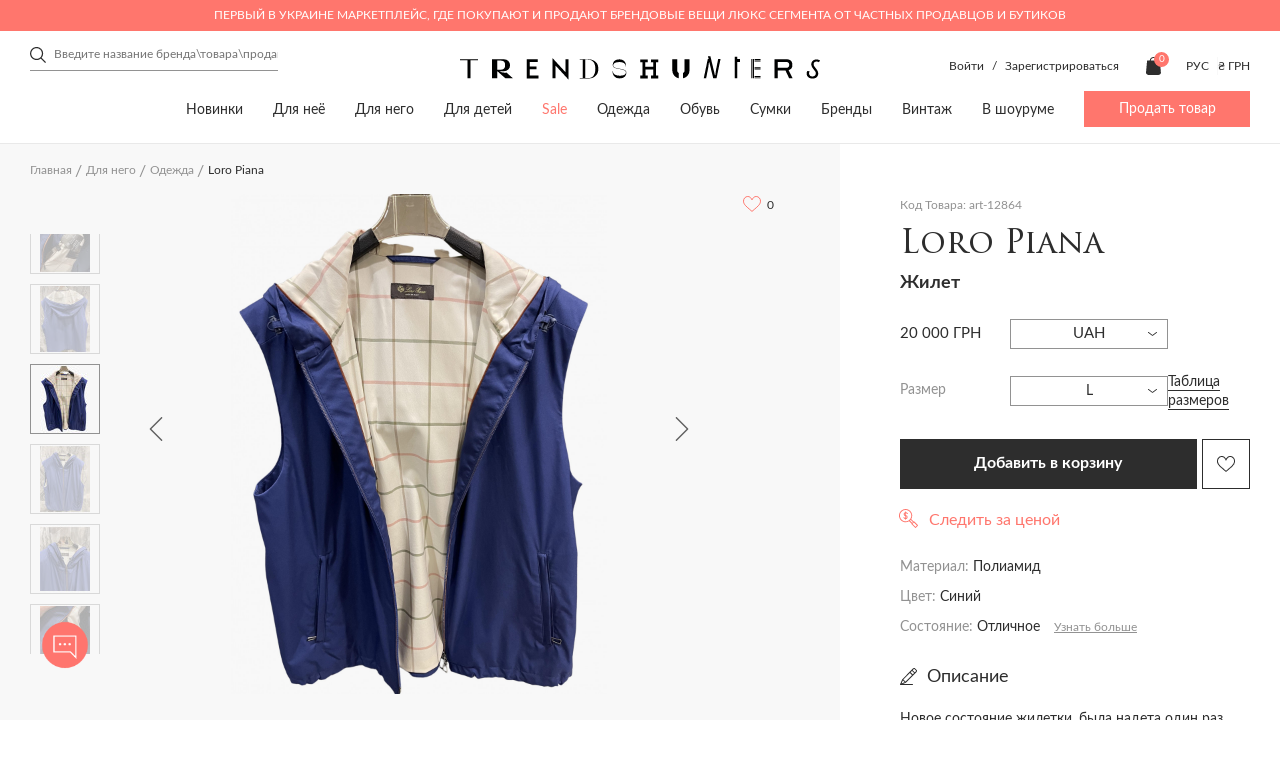

--- FILE ---
content_type: text/html; charset=utf-8
request_url: https://trends-hunters.com/dlya-nego/108-1-odezhda/loro-piana-12864/
body_size: 52163
content:
<!DOCTYPE html>
<!--[if IE]><![endif]-->
<!--[if IE 8 ]><html dir="ltr" lang="ru" class="ie8"><![endif]-->
<!--[if IE 9 ]><html dir="ltr" lang="ru" class="ie9"><![endif]-->
<!--[if (gt IE 9)|!(IE)]><!-->
<html dir="ltr" lang="ru">
<!--<![endif]-->

<head>
	<meta charset="UTF-8">
	<meta http-equiv="X-UA-Compatible" content="IE=edge,chrome=1" />
	<meta name="viewport" content="width=device-width, initial-scale=1.0">
	<title>ᐉ Жилет Loro Piana art-12864 купить в Украине (Киеве) | Trends-Hunters.com</title>

      
		<base href="https://trends-hunters.com/" />
			<meta name="description" content="Купить Жилет Loro Piana art-12864 с быстрой доставкой по Украине (Киеву) ⭐ Размеры в наличии ⭐ Описание изделия, состав ✅ Скидки от продавцов - Trends-Hunters.com" />
			<meta property="og:title" content="ᐉ Жилет Loro Piana art-12864 купить в Украине (Киеве) | Trends-Hunters.com" />
	<meta property="og:type" content="website" />
	<meta property="og:url" content="https://trends-hunters.com/dlya-nego/108-1-odezhda/loro-piana-12864/" />
			<meta property="og:image" content='https://trends-hunters.com/catalog/view/theme/trendhanter/img/logo_square.png' />
		<meta property="og:site_name" content="Trends Hunters" />
	<link rel="stylesheet" href="catalog/view/theme/trendhanter/stylesheet/first-view.css?v=2.6.521">
	<link rel="stylesheet" href="catalog/view/theme/trendhanter/stylesheet/header.css?v=2.6.521">
	<link rel="stylesheet" href="catalog/view/theme/trendhanter/stylesheet/catalog.css?v=2.6.521">
	<link rel="stylesheet" href="catalog/view/theme/trendhanter/stylesheet/filter-catalog.css?v=2.6.521">
			<link rel="stylesheet" href="catalog/view/theme/trendhanter/stylesheet/delivery.css?v=2.6.521">
				<link rel="stylesheet" href="catalog/view/theme/trendhanter/stylesheet/home.css?v=2.6.521">
				<link rel="stylesheet" href="catalog/view/theme/trendhanter/stylesheet/blog.css?v=2.6.521">
				<link rel="stylesheet" href="catalog/view/theme/trendhanter/stylesheet/size_guide.css?v=2.6.521">
		<link rel="stylesheet" href="catalog/view/theme/trendhanter/stylesheet/account.css?v=2.6.521">
	<link rel="stylesheet" href="catalog/view/javascript/jquery/alertifyjs/css/alertify.min.css?v=2.6.521">
	<style>
		@media all and (-ms-high-contrast: none) {
			.new-products .wrapper-new-products {
				display: flex;
				flex-wrap: wrap;
			}

			.wrapper-new-products .product-item {
				margin-right: 20px;
				margin-bottom: 20px;
				width: calc(25% - 20px);
			}

			.wrapper-new-products .product-item:nth-child(4n) {
				margin-right: 0;
				width: 25%;
			}

			.more-product {
				margin-top: 20px;
			}

			section.tags-home,
			.articles-home .articles-home-items {
				display: flex;
				flex-wrap: wrap;
				justify-content: space-between;
			}

			.tags-item,
			.article-item {
				margin-right: 20px;
				width: calc(100% / 3 - 20px);
			}

			.tags-item:last-child,
			.article-item:last-child {
				margin-right: 0;
				width: calc(100% / 3);
			}

			.manufacturers-wrap-img {
				position: relative;
			}

			/*.manufacturers-wrap-img:after {*/
			/*  content: '';*/
			/*  position: absolute;*/
			/*  background-color: rgba(248, 248, 248, 0.75);*/
			/*  background-blend-mode: unset;*/
			/*  top:0;*/
			/*  bottom:0;*/
			/*  width:100%;*/
			/*  height: 100%;*/
			/*}*/

		}
	</style>
	<script type="text/javascript" src="/catalog/view/theme/trendhanter/js/jquery-3.4.1.min.js"></script>
			<link href="/catalog/view/theme/trendhanter/stylesheet/product.css" type="text/css" rel="stylesheet" media="screen" />
			<link href="/catalog/view/theme/trendhanter/libs/zoom/zoomove.min.css" type="text/css" rel="stylesheet" media="screen" />
			<link href="/catalog/view/theme/trendhanter/libs/fancybox/jquery.fancybox.min.css" type="text/css" rel="stylesheet" media="screen" />
			<link href="catalog/view/javascript/store_chat/store_user_chat.css" type="text/css" rel="stylesheet" media="screen" />
		<link rel="stylesheet" href="catalog/view/theme/trendhanter/stylesheet/style.css?v=2.6.521">
			<script src="/catalog/view/theme/trendhanter/libs/zoom/zoomove.min.js" type="text/javascript"></script>
			<script src="/catalog/view/theme/trendhanter/libs/fancybox/jquery.fancybox.min.js" type="text/javascript"></script>
			<script src="catalog/view/javascript/jquery/jquery.cookie.js" type="text/javascript"></script>
			<script src="catalog/view/javascript/jquery/jquery.payment.min.js" type="text/javascript"></script>
			<script src="catalog/view/javascript/store_chat/demo.js" type="text/javascript"></script>
			<script src="catalog/view/javascript/store_chat/store_user_chat.js" type="text/javascript"></script>
		<script type="text/javascript" src="/catalog/view/javascript/jquery/alertifyjs/alertify.min.js?v=2.6.521"></script>
			<link href="https://trends-hunters.com/dlya-nego/108-1-odezhda/loro-piana-12864/" rel="canonical" />
				<!-- Facebook Pixel Code -->
<script>
!function(f,b,e,v,n,t,s)
{if(f.fbq)return;n=f.fbq=function(){n.callMethod?
n.callMethod.apply(n,arguments):n.queue.push(arguments)};
if(!f._fbq)f._fbq=n;n.push=n;n.loaded=!0;n.version='2.0';
n.queue=[];t=b.createElement(e);t.async=!0;
t.src=v;s=b.getElementsByTagName(e)[0];
s.parentNode.insertBefore(t,s)}(window, document,'script',
'https://connect.facebook.net/en_US/fbevents.js');
fbq('init', '377804946278108');
fbq('track', 'PageView');
</script>
<noscript><img height="1" width="1" style="display:none"
src="https://www.facebook.com/tr?id=377804946278108&ev=PageView&noscript=1"
/></noscript>
<!-- End Facebook Pixel Code -->

				<link rel="alternate" href="https://trends-hunters.com/dlya-nego/108-1-odezhda/loro-piana-12864/" hreflang="ru-ua"/>
			<link rel="alternate" href="https://trends-hunters.com/en/for-him/clothes/loro-piana-12864/" hreflang="en-ua"/>
			<link rel="alternate" href="https://trends-hunters.com/ua/dlya-nogo/108-3-odyag/loro-piana-12864/" hreflang="uk-ua"/>
		<!-- Google Tag Manager -->
	<script>(function(w,d,s,l,i){w[l]=w[l]||[];w[l].push({'gtm.start':new Date().getTime(),event:'gtm.js'});var f=d.getElementsByTagName(s)[0],j=d.createElement(s),dl=l!='dataLayer'?'&l='+l:'';j.async=true;j.src='https://www.googletagmanager.com/gtm.js?id='+i+dl;f.parentNode.insertBefore(j,f);})(window,document,'script','dataLayer','GTM-WH4KFZJ');</script>
	<!-- End Google Tag Manager -->

			<script>
			var dataLayer = window.dataLayer || [];
			dataLayer.push({"event":"view_item","value":20000,"ecommerce":{"items":[{"item_id":"12864","price":20000,"item_brand":"Loro Piana","item_variant":"\u041f\u043e\u043b\u0438\u0430\u043c\u0438\u0434","quantity":1,"category":"\u0414\u043b\u044f \u043d\u0435\u0433\u043e","category2":"\u041e\u0434\u0435\u0436\u0434\u0430","category3":"\u0412\u0435\u0440\u0445\u043d\u044f\u044f \u043e\u0434\u0435\u0436\u0434\u0430","category4":"\u0416\u0438\u043b\u0435\u0442\u044b"}]},"items":{"id":12864,"google_business_vertical":"retail"}});
		</script>
	
	<link rel="apple-touch-icon" sizes="144x144" href="/img/apple-touch-icon.png">
	<link rel="icon" sizes="96x96" href="/img/apple-touch-icon.png">
	<link rel="icon" sizes="48x48" href="/img/apple-touch-icon.png">
	<link rel="icon" sizes="32x32" href="/img/favicon-32x32.png">
	<link rel="icon" sizes="16x16" href="/img/favicon-16x16.png">
	<link rel="mask-icon" sizes="any" href="/img/safari-pinned-tab.svg" color="#5bbad5">
	<link rel="shortcut icon" href="/img/favicon.ico" type="image/x-icon">
	<meta name="msapplication-TileColor" content="#ffffff">
	<meta name="msapplication-config" content="/img/browserconfig.xml">
	<meta name="theme-color" content="#ffffff">
	<meta name="google-site-verification" content="xbCskI1j31gwPVOXUzg4Q9QvyY3BrLrlMLc4iDbhsr4" />

        <script type="text/javascript">
          // we are using this flag to determine if the pixel
          // is successfully added to the header
          window.isFacebookPixelInHeaderAdded = 1;
          window.isFacebookPixelAdded=1;
        </script>

        <script type="text/javascript">
          function facebook_loadScript(url, callback) {
            var script = document.createElement("script");
            script.type = "text/javascript";
            if(script.readyState) {  // only required for IE <9
              script.onreadystatechange = function() {
                if (script.readyState === "loaded" || script.readyState === "complete") {
                  script.onreadystatechange = null;
                  if (callback) {
                    callback();
                  }
                }
              };
            } else {  //Others
              if (callback) {
                script.onload = callback;
              }
            }

            script.src = url;
            document.getElementsByTagName("head")[0].appendChild(script);
          }
        </script>

        <script type="text/javascript">
          (function() {
            var enableCookieBar = 'false';
            if (enableCookieBar === 'true') {
              facebook_loadScript("catalog/view/javascript/facebook/cookieconsent.min.js");

              // loading the css file
              var css = document.createElement("link");
              css.setAttribute("rel", "stylesheet");
              css.setAttribute("type", "text/css");
              css.setAttribute(
                "href",
                "catalog/view/theme/css/facebook/cookieconsent.min.css");
              document.getElementsByTagName("head")[0].appendChild(css);

              window.addEventListener("load", function(){
                function setConsent() {
                  fbq(
                    'consent',
                    this.hasConsented() ? 'grant' : 'revoke'
                  );
                }
                window.cookieconsent.initialise({
                  palette: {
                    popup: {
                      background: '#237afc'
                    },
                    button: {
                      background: '#fff',
                      text: '#237afc'
                    }
                  },
                  cookie: {
                    name: fbq.consentCookieName
                  },
                  type: 'opt-out',
                  showLink: false,
                  content: {
                    allow: "Agree",
                    deny: "Opt Out",
                    header: "Our Site Uses Cookies",
                    message: "By clicking Agree, you agree to our <a class=\"cc-link\" href=\"https:\/\/www.facebook.com\/legal\/terms\/update\" target=\"_blank\">terms of service<\/a>, <a class=\"cc-link\" href=\"https:\/\/www.facebook.com\/policies\/\" target=\"_blank\">privacy policy<\/a> and <a class=\"cc-link\" href=\"https:\/\/www.facebook.com\/policies\/cookies\/\" target=\"_blank\">cookies policy<\/a>."
                  },
                  layout: 'basic-header',
                  location: true,
                  revokable: true,
                  onInitialise: setConsent,
                  onStatusChange: setConsent,
                  onRevokeChoice: setConsent
                }, function (popup) {
                  // If this isn't open, we know that we can use cookies.
                  if (!popup.getStatus() && !popup.options.enabled) {
                    popup.setStatus(cookieconsent.status.dismiss);
                  }
                });
              });
            }
          })();
        </script>

        <script type="text/javascript">
          (function() {
            !function(f,b,e,v,n,t,s){if(f.fbq)return;n=f.fbq=function(){n.callMethod?
            n.callMethod.apply(n,arguments):n.queue.push(arguments)};if(!f._fbq)f._fbq=n;
            n.push=n;n.loaded=!0;n.version='2.0';n.queue=[];t=b.createElement(e);t.async=!0;
            t.src=v;s=b.getElementsByTagName(e)[0];s.parentNode.insertBefore(t,s)}(window,
            document,'script','https://connect.facebook.net/en_US/fbevents.js');

            var enableCookieBar = 'false';
            if (enableCookieBar === 'true') {
              fbq.consentCookieName = 'fb_cookieconsent_status';

              (function() {
                function getCookie(t){var i=("; "+document.cookie).split("; "+t+"=");if(2==i.length)return i.pop().split(";").shift()}
                var consentValue = getCookie(fbq.consentCookieName);
                fbq('consent', consentValue === 'dismiss' ? 'grant' : 'revoke');
              })();
            }

                      })();
        </script>
      
</head>

<body class="home">
	<script>
		fbq('track', 'ViewContent', {"value":20000,"currency":"UAH","content_ids":"12864","content_type":"product","name":"Loro Piana"});
	</script>
<!-- Google Tag Manager (noscript) -->
<noscript><iframe src="https://www.googletagmanager.com/ns.html?id=GTM-WH4KFZJ"
				  height="0" width="0" style="display:none;visibility:hidden"></iframe></noscript>
<!-- End Google Tag Manager (noscript) -->
<header>

                          
	<div class="header-top-wrapper color-pink">
		<div class="wrapper-content header-top flex">
			<div class="header-top-text">Первый в Украине маркетплейс, где покупают и продают брендовые вещи люкс сегмента от частных продавцов и бутиков</div>
		</div>
	</div>
	
				<div class="wrapper-content header-middle flex">
			<div class="header-search"><form class="search-form" id="search-form">
    <input type="text" value="" placeholder="Введите название бренда\товара\продавца" name="search">
    <div class="clear-form">
        <span></span>
        <span></span>
    </div>
    <button class="header-submit-search"></button>
</form>
</div>
			<div class="header-middle-logo">
															<a href="https://trends-hunters.com/"><img src="catalog/view/theme/trendhanter/img/header-logo.svg" title="Trends Hunters"
												  alt="Trends Hunters"></a>
												</div>
						<div class="header-middle-links unregistered flex account-seller-authorized">
									<div class="unregistered-link" style="display: block;">
						<span class="log-in-btn">Войти</span>
						/
						<span class="sign-up-btn">Зарегистрироваться</span>
					</div>
								<div class="user-links flex">
										<div class="user-cart"><a href="https://trends-hunters.com/cart/" id="cart" class="flex">
	<img src="catalog/view/theme/trendhanter/img/cart.svg" alt="cart icon">
	<span class="products-count" id="cart-total">0</span>
	<span class="cart-icon-title">Корзина</span>
</a>
</div>
				</div>
				<div class="header-options flex">
						<form action="https://trends-hunters.com/1-language/" method="post" enctype="multipart/form-data" class="form-language">
		<div class="languages option flex">
			<div class="current-lang current-option">
				 					 
						<span class="uppercase">Рус</span>
																														</div>
			<ul class="lang-list option-list">
									<li class="uppercase language-select" data-name="ru-ru">
						Рус
					</li>
									<li class="uppercase language-select" data-name="en-gb">
						Eng
					</li>
									<li class="uppercase language-select" data-name="ua-uk">
						Укр
					</li>
							</ul>
		</div>
		<input type="hidden" name="code" value="" />
		<input type="hidden" name="redirect" value="eyJyb3V0ZSI6InByb2R1Y3RcL3Byb2R1Y3QiLCJ1cmwiOiImcHJvZHVjdF9pZD0xMjg2NCZwYXRoPTg5XzEwOCIsInByb3RvY29sIjoiMSJ9" />
	</form>

						<form action="https://trends-hunters.com/currency/" method="post" enctype="multipart/form-data" class="form-currency">
		<div class="option flex">
			<div class="current-currency current-option">
				<span class="uppercase">
																																	 
							₴ грн 
											 
				</span>
			</div>
			<ul class="currency-list option-list">
															<li class="currency-select" data-name="USD">
							$ usd
						</li>
																				<li class="currency-select" data-name="EUR">
							€ eu
						</li>
																				<li class="currency-select" data-name="UAH">
							₴ грн
						</li>
												</ul>
		</div>
		<input type="hidden" name="code" value="" />
		<input type="hidden" name="redirect" value="https://trends-hunters.com/dlya-nego/108-1-odezhda/loro-piana-12864/" />
	</form>
 
				</div>
			</div>
					</div>
		<div class="wrapper-content header-bottom flex">
			<nav>
		<ul class="main-nav flex">
												<li><a href="/vse/?sort=p.date_modified&amp;order=DESC">Новинки</a></li>
																<li><a href="https://trends-hunters.com/dlya-neyo/">Для неё</a>
						<div class="sub-menu">
							<div class="wrapper-content flex">
																	<div class="sub-menu-item">
										<div class="sub-menu-title">
											<a href="https://trends-hunters.com/dlya-neyo/odezhda-z/">Одежда</a>
										</div>
																					<ul>
																									<li><a href="https://trends-hunters.com/dlya-neyo/odezhda-z/118-1-bryuki/">Брюки</a></li>
																									<li><a href="https://trends-hunters.com/dlya-neyo/odezhda-z/119-1-verhnyaya-odezhda/">Верхняя одежда</a></li>
																									<li><a href="https://trends-hunters.com/dlya-neyo/odezhda-z/120-1-trikotazh/">Трикотаж</a></li>
																									<li><a href="https://trends-hunters.com/dlya-neyo/odezhda-z/121-1-dzhinsy/">Джинсы</a></li>
																									<li><a href="https://trends-hunters.com/dlya-neyo/odezhda-z/zhakety-i-pidzhaki/">Жакеты и пиджаки</a></li>
																									<li><a href="https://trends-hunters.com/dlya-neyo/odezhda-z/123-1-kombinezony/">Комбинезоны</a></li>
																									<li><a href="https://trends-hunters.com/dlya-neyo/odezhda-z/124-1-kostyumy/">Костюмы</a></li>
																									<li><a href="https://trends-hunters.com/dlya-neyo/odezhda-z/125-1-platya/">Платья</a></li>
																									<li><a href="https://trends-hunters.com/dlya-neyo/odezhda-z/126-1-plyazhnaya-odezhda/">Пляжная одежда</a></li>
																									<li><a href="https://trends-hunters.com/dlya-neyo/odezhda-z/rubashki-i-bluzy/">Рубашки и блузы</a></li>
																									<li><a href="https://trends-hunters.com/dlya-neyo/odezhda-z/128-1-sportivnaya-odezhda/">Спортивная одежда</a></li>
																									<li><a href="https://trends-hunters.com/dlya-neyo/odezhda-z/topy-i-futbolki/">Топы и футболки</a></li>
																									<li><a href="https://trends-hunters.com/dlya-neyo/odezhda-z/130-1-shorty/">Шорты</a></li>
																									<li><a href="https://trends-hunters.com/dlya-neyo/odezhda-z/yubki/">Юбки</a></li>
																									<li><a href="/dlya-neyo/odezhda-z/">Вся одежда</a></li>
																								<!--<li><a href="">Все <span class="last"></span></a></li> -->
											</ul>
																			</div>
																	<div class="sub-menu-item">
										<div class="sub-menu-title">
											<a href="https://trends-hunters.com/dlya-neyo/112-1-obuv/">Обувь</a>
										</div>
																					<ul>
																									<li><a href="https://trends-hunters.com/dlya-neyo/112-1-obuv/133-1-baletki/">Балетки</a></li>
																									<li><a href="https://trends-hunters.com/dlya-neyo/112-1-obuv/134-1-bosonozhki/">Босоножки </a></li>
																									<li><a href="https://trends-hunters.com/dlya-neyo/112-1-obuv/botilony/">Ботильоны</a></li>
																									<li><a href="https://trends-hunters.com/dlya-neyo/112-1-obuv/136-1-botinki/">Ботинки</a></li>
																									<li><a href="https://trends-hunters.com/dlya-neyo/112-1-obuv/botforty/">Ботфорты</a></li>
																									<li><a href="https://trends-hunters.com/dlya-neyo/112-1-obuv/brogi-i-oksfordy/">Броги и оксфорды</a></li>
																									<li><a href="https://trends-hunters.com/dlya-neyo/112-1-obuv/139-1-krossovki-i-kedy/">Кроссовки и кеды</a></li>
																									<li><a href="https://trends-hunters.com/dlya-neyo/112-1-obuv/140-1-lofery-i-slipery/"> Лоферы и слиперы</a></li>
																									<li><a href="https://trends-hunters.com/dlya-neyo/112-1-obuv/141-1-mokasiny/">Мокасины</a></li>
																									<li><a href="https://trends-hunters.com/dlya-neyo/112-1-obuv/142-1-myuli/">Мюли</a></li>
																									<li><a href="https://trends-hunters.com/dlya-neyo/112-1-obuv/143-1-sandalii/">Сандалии</a></li>
																									<li><a href="https://trends-hunters.com/dlya-neyo/112-1-obuv/144-1-sapogi/">Сапоги</a></li>
																									<li><a href="https://trends-hunters.com/dlya-neyo/112-1-obuv/145-1-slipony/">Слипоны</a></li>
																									<li><a href="https://trends-hunters.com/dlya-neyo/112-1-obuv/146-1-tufli/">Туфли</a></li>
																									<li><a href="https://trends-hunters.com/dlya-neyo/112-1-obuv/shlyopancy/">Шлёпанцы</a></li>
																									<li><a href="https://trends-hunters.com/dlya-neyo/112-1-obuv/148-1-espadrili/">Эспадрильи</a></li>
																									<li><a href="/dlya-neyo/112-1-obuv/">Вся обувь</a></li>
																								<!--<li><a href="">Все <span class="last"></span></a></li> -->
											</ul>
																			</div>
																	<div class="sub-menu-item">
										<div class="sub-menu-title">
											<a href="https://trends-hunters.com/dlya-neyo/113-1-sumki/">Сумки</a>
										</div>
																					<ul>
																									<li><a href="https://trends-hunters.com/dlya-neyo/113-1-sumki/161-1-dorozhnye-sumki/">Дорожные сумки</a></li>
																									<li><a href="https://trends-hunters.com/dlya-neyo/113-1-sumki/162-1-klatchi/">Клатчи</a></li>
																									<li><a href="https://trends-hunters.com/dlya-neyo/113-1-sumki/163-1-kosmetichki/">Косметички</a></li>
																									<li><a href="https://trends-hunters.com/dlya-neyo/113-1-sumki/plyazhnye-sumki/">Пляжные сумки</a></li>
																									<li><a href="https://trends-hunters.com/dlya-neyo/113-1-sumki/165-1-poyasnye-sumki/">Поясные сумки</a></li>
																									<li><a href="https://trends-hunters.com/dlya-neyo/113-1-sumki/166-1-ryukzaki/">Рюкзаки</a></li>
																									<li><a href="https://trends-hunters.com/dlya-neyo/113-1-sumki/167-1-sumki/">Сумки</a></li>
																									<li><a href="/dlya-neyo/113-1-sumki/">Все сумки</a></li>
																								<!--<li><a href="">Все <span class="last"></span></a></li> -->
											</ul>
																			</div>
																	<div class="sub-menu-item">
										<div class="sub-menu-title">
											<a href="https://trends-hunters.com/dlya-neyo/114-1-aksessuary/">Аксессуары</a>
										</div>
																					<ul>
																									<li><a href="https://trends-hunters.com/dlya-neyo/114-1-aksessuary/432-1-aksessuary-dlya-telefonov-i-planshetov/">Аксессуары для телефонов и планшетов</a></li>
																									<li><a href="https://trends-hunters.com/dlya-neyo/114-1-aksessuary/aksessuary-dlya-volos/">Аксессуары для волос </a></li>
																									<li><a href="https://trends-hunters.com/dlya-neyo/114-1-aksessuary/aksessuary-dlya-sumok/">Аксессуары для сумок </a></li>
																									<li><a href="https://trends-hunters.com/dlya-neyo/114-1-aksessuary/152-1-breloki/">Брелоки</a></li>
																									<li><a href="https://trends-hunters.com/dlya-neyo/114-1-aksessuary/153-1-vizitnicy/">Визитницы </a></li>
																									<li><a href="https://trends-hunters.com/dlya-neyo/114-1-aksessuary/154-1-golovnye-ubory/">Головные уборы</a></li>
																									<li><a href="https://trends-hunters.com/dlya-neyo/114-1-aksessuary/155-1-koshelki-i-kartholdery/">Кошельки и картхолдеры</a></li>
																									<li><a href="https://trends-hunters.com/dlya-neyo/114-1-aksessuary/156-1-ochki/">Очки</a></li>
																									<li><a href="https://trends-hunters.com/dlya-neyo/114-1-aksessuary/157-1-perchatki/">Перчатки</a></li>
																									<li><a href="https://trends-hunters.com/dlya-neyo/114-1-aksessuary/158-1-remni/">Ремни</a></li>
																									<li><a href="https://trends-hunters.com/dlya-neyo/114-1-aksessuary/159-1-sharfy-i-platki/">Шарфы и платки</a></li>
																									<li><a href="/dlya-neyo/114-1-aksessuary/">Все аксессуары</a></li>
																								<!--<li><a href="">Все <span class="last"></span></a></li> -->
											</ul>
																			</div>
																	<div class="sub-menu-item">
										<div class="sub-menu-title">
											<a href="https://trends-hunters.com/dlya-neyo/278-1-ukrasheniya/">Украшения</a>
										</div>
																					<ul>
																									<li><a href="https://trends-hunters.com/dlya-neyo/278-1-ukrasheniya/braslety/">Браслеты</a></li>
																									<li><a href="https://trends-hunters.com/dlya-neyo/278-1-ukrasheniya/broshi/">Броши</a></li>
																									<li><a href="https://trends-hunters.com/dlya-neyo/278-1-ukrasheniya/kolca/">Кольца</a></li>
																									<li><a href="https://trends-hunters.com/dlya-neyo/278-1-ukrasheniya/komplekty-ukrasheniy/">Комплекты украшений</a></li>
																									<li><a href="https://trends-hunters.com/dlya-neyo/278-1-ukrasheniya/podveski-i-kole/">Подвески и колье</a></li>
																									<li><a href="https://trends-hunters.com/dlya-neyo/278-1-ukrasheniya/sergi/">Серьги</a></li>
																									<li><a href="https://trends-hunters.com/dlya-neyo/278-1-ukrasheniya/285-chasy/">Часы</a></li>
																									<li><a href="/dlya-neyo/278-1-ukrasheniya/">Все украшения</a></li>
																								<!--<li><a href="">Все <span class="last"></span></a></li> -->
											</ul>
																			</div>
																	<div class="sub-menu-item">
										<div class="sub-menu-title">
											<a href="https://trends-hunters.com/dlya-neyo/beauty/">Beauty</a>
										</div>
																					<ul>
																									<li><a href="https://trends-hunters.com/dlya-neyo/beauty/make-up_rus/">Make up</a></li>
																									<li><a href="https://trends-hunters.com/dlya-neyo/beauty/duhi/">Духи</a></li>
																								<!--<li><a href="">Все <span class="last"></span></a></li> -->
											</ul>
																			</div>
																	<div class="sub-menu-item">
										<div class="sub-menu-title">
											<a href="https://trends-hunters.com/dlya-neyo/dom/">Дом</a>
										</div>
																					<ul>
																									<li><a href="https://trends-hunters.com/dlya-neyo/dom/igrushki/">Игрушки</a></li>
																									<li><a href="https://trends-hunters.com/dlya-neyo/dom/knigi_rus/">Книги</a></li>
																									<li><a href="https://trends-hunters.com/dlya-neyo/dom/predmety-interera/">Предметы интерьера</a></li>
																									<li><a href="https://trends-hunters.com/dlya-neyo/dom/posuda/">Посуда</a></li>
																								<!--<li><a href="">Все <span class="last"></span></a></li> -->
											</ul>
																			</div>
															</div>
						</div>
					</li>
																<li><a href="https://trends-hunters.com/dlya-nego/">Для него</a>
						<div class="sub-menu">
							<div class="wrapper-content flex">
																	<div class="sub-menu-item">
										<div class="sub-menu-title">
											<a href="https://trends-hunters.com/dlya-nego/108-1-odezhda/">Одежда</a>
										</div>
																					<ul>
																									<li><a href="https://trends-hunters.com/dlya-nego/108-1-odezhda/117-1-bryuki/">Брюки</a></li>
																									<li><a href="https://trends-hunters.com/dlya-nego/108-1-odezhda/169-1-verhnyaya-odezhda/">Верхняя одежда</a></li>
																									<li><a href="https://trends-hunters.com/dlya-nego/108-1-odezhda/170-1-dzhinsy/">Джинсы</a></li>
																									<li><a href="https://trends-hunters.com/dlya-nego/108-1-odezhda/171-1-kostyumy/">Костюмы</a></li>
																									<li><a href="https://trends-hunters.com/dlya-nego/108-1-odezhda/172-1-pidzhaki/">Пиджаки</a></li>
																									<li><a href="https://trends-hunters.com/dlya-nego/108-1-odezhda/173-1-plyazhnaya-odezhda/">Пляжная одежда</a></li>
																									<li><a href="https://trends-hunters.com/dlya-nego/108-1-odezhda/174-1-rubashki/">Рубашки</a></li>
																									<li><a href="https://trends-hunters.com/dlya-nego/108-1-odezhda/175-1-sportivnaya-odezhda/">Спортивная одежда</a></li>
																									<li><a href="https://trends-hunters.com/dlya-nego/108-1-odezhda/176-1-trikotazh/">Трикотаж</a></li>
																									<li><a href="https://trends-hunters.com/dlya-nego/108-1-odezhda/177-1-futbolki-i-polo/">Футболки и поло</a></li>
																									<li><a href="https://trends-hunters.com/dlya-nego/108-1-odezhda/178-1-shorty/">Шорты</a></li>
																									<li><a href="/dlya-nego/108-1-odezhda/ ">Вся одежда</a></li>
																								<!--<li><a href="">Все <span class="last"></span></a></li> -->
											</ul>
																			</div>
																	<div class="sub-menu-item">
										<div class="sub-menu-title">
											<a href="https://trends-hunters.com/dlya-nego/87-1-obuv/">Обувь</a>
										</div>
																					<ul>
																									<li><a href="https://trends-hunters.com/dlya-nego/87-1-obuv/180-1-botinki/">Ботинки</a></li>
																									<li><a href="https://trends-hunters.com/dlya-nego/87-1-obuv/181-1-brogi/">Броги</a></li>
																									<li><a href="https://trends-hunters.com/dlya-nego/87-1-obuv/182-1-krossovki-i-kedy/">Кроссовки и кеды</a></li>
																									<li><a href="https://trends-hunters.com/dlya-nego/87-1-obuv/183-1-lofery-i-mokasiny/">Лоферы и мокасины</a></li>
																									<li><a href="https://trends-hunters.com/dlya-nego/87-1-obuv/plyazhnaya-obuv/">Пляжная  обувь</a></li>
																									<li><a href="https://trends-hunters.com/dlya-nego/87-1-obuv/sandalii-i-shlepancy/">Сандалии и шлепанцы</a></li>
																									<li><a href="https://trends-hunters.com/dlya-nego/87-1-obuv/186-1-slipony/">Слипоны</a></li>
																									<li><a href="https://trends-hunters.com/dlya-nego/87-1-obuv/187-1-tufli/">Туфли</a></li>
																									<li><a href="https://trends-hunters.com/dlya-nego/87-1-obuv/188-1-espadrili/">Эспадрильи</a></li>
																									<li><a href="/dlya-nego/87-1-obuv/">Вся обувь</a></li>
																								<!--<li><a href="">Все <span class="last"></span></a></li> -->
											</ul>
																			</div>
																	<div class="sub-menu-item">
										<div class="sub-menu-title">
											<a href="https://trends-hunters.com/dlya-nego/109-1-sumki/">Сумки</a>
										</div>
																					<ul>
																									<li><a href="https://trends-hunters.com/dlya-nego/109-1-sumki/dlya-dokumentov/">Для документов</a></li>
																									<li><a href="https://trends-hunters.com/dlya-nego/109-1-sumki/205-1-dorozhnye-sumki/">Дорожные сумки</a></li>
																									<li><a href="https://trends-hunters.com/dlya-nego/109-1-sumki/206-1-klatchi/">Клатчи</a></li>
																									<li><a href="https://trends-hunters.com/dlya-nego/109-1-sumki/207-1-kosmetichki/">Косметички</a></li>
																									<li><a href="https://trends-hunters.com/dlya-nego/109-1-sumki/208-1-poyasnye-sumki/"> Поясные сумки</a></li>
																									<li><a href="https://trends-hunters.com/dlya-nego/109-1-sumki/209-1-ryukzaki/">Рюкзаки</a></li>
																									<li><a href="https://trends-hunters.com/dlya-nego/109-1-sumki/sumki-dlya-noutbukov-i-portfeli/">Сумки для ноутбуков и портфели</a></li>
																									<li><a href="https://trends-hunters.com/dlya-nego/109-1-sumki/sumki-na-plecho/">Сумки на плечо</a></li>
																									<li><a href="https://trends-hunters.com/dlya-nego/109-1-sumki/212-1-sumki-tout/">Сумки-тоут</a></li>
																									<li><a href="/dlya-nego/109-1-sumki/">Все сумки</a></li>
																								<!--<li><a href="">Все <span class="last"></span></a></li> -->
											</ul>
																			</div>
																	<div class="sub-menu-item">
										<div class="sub-menu-title">
											<a href="https://trends-hunters.com/dlya-nego/110-1-aksessuary/">Аксессуары</a>
										</div>
																					<ul>
																									<li><a href="https://trends-hunters.com/dlya-nego/110-1-aksessuary/190-1-aksessuary-dlya-telefonov-i-planshetov/">Аксессуары для телефонов и планшетов</a></li>
																									<li><a href="https://trends-hunters.com/dlya-nego/110-1-aksessuary/191-1-breloki/">Брелоки</a></li>
																									<li><a href="https://trends-hunters.com/dlya-nego/110-1-aksessuary/192-1-vizitnicy/">Визитницы</a></li>
																									<li><a href="https://trends-hunters.com/dlya-nego/110-1-aksessuary/galstuki-i-babochki/">Галстуки и бабочки</a></li>
																									<li><a href="https://trends-hunters.com/dlya-nego/110-1-aksessuary/194-1-golovnye-ubory/">Головные уборы</a></li>
																									<li><a href="https://trends-hunters.com/dlya-nego/110-1-aksessuary/195-1-zaponki/">Запонки</a></li>
																									<li><a href="https://trends-hunters.com/dlya-nego/110-1-aksessuary/196-1-koshelki-i-kartholdery/">Кошельки и картхолдеры</a></li>
																									<li><a href="https://trends-hunters.com/dlya-nego/110-1-aksessuary/197-1-ochki/">Очки</a></li>
																									<li><a href="https://trends-hunters.com/dlya-nego/110-1-aksessuary/198-1-perchatki/">Перчатки</a></li>
																									<li><a href="https://trends-hunters.com/dlya-nego/110-1-aksessuary/199-1-remni/">Ремни</a></li>
																									<li><a href="https://trends-hunters.com/dlya-nego/110-1-aksessuary/200-1-ukrasheniya/"> Украшения</a></li>
																									<li><a href="https://trends-hunters.com/dlya-nego/110-1-aksessuary/chasy/">Часы</a></li>
																									<li><a href="https://trends-hunters.com/dlya-nego/110-1-aksessuary/202-1-sharfy-i-platki/">Шарфы и платки</a></li>
																									<li><a href="/dlya-nego/110-1-aksessuary/">Все аксессуары</a></li>
																								<!--<li><a href="">Все <span class="last"></span></a></li> -->
											</ul>
																			</div>
																	<div class="sub-menu-item">
										<div class="sub-menu-title">
											<a href="https://trends-hunters.com/dlya-nego/beauty/">Beauty</a>
										</div>
																					<ul>
																									<li><a href="https://trends-hunters.com/dlya-nego/beauty/make-up_">Make up</a></li>
																									<li><a href="https://trends-hunters.com/dlya-nego/beauty/duhi_">Духи</a></li>
																								<!--<li><a href="">Все <span class="last"></span></a></li> -->
											</ul>
																			</div>
																	<div class="sub-menu-item">
										<div class="sub-menu-title">
											<a href="https://trends-hunters.com/dlya-nego/dom/">Дом</a>
										</div>
																					<ul>
																									<li><a href="https://trends-hunters.com/dlya-nego/dom/predmety-interera_">Предметы интерьера</a></li>
																									<li><a href="https://trends-hunters.com/dlya-nego/dom/posuda_">Посуда</a></li>
																									<li><a href="https://trends-hunters.com/dlya-nego/dom/igrushki-">Игрушки</a></li>
																									<li><a href="https://trends-hunters.com/dlya-nego/dom/knigi_">Книги</a></li>
																								<!--<li><a href="">Все <span class="last"></span></a></li> -->
											</ul>
																			</div>
															</div>
						</div>
					</li>
																<li><a href="https://trends-hunters.com/dlya-detey/">Для детей</a>
						<div class="sub-menu">
							<div class="wrapper-content flex">
																	<div class="sub-menu-item">
										<div class="sub-menu-title">
											<a href="https://trends-hunters.com/dlya-detey/devochki-0-3/">Девочки 0-3</a>
										</div>
																					<ul>
																									<li><a href="https://trends-hunters.com/dlya-detey/devochki-0-3/214-1-bele-i-pizhamy/">Бельё и пижамы</a></li>
																									<li><a href="https://trends-hunters.com/dlya-detey/devochki-0-3/433-1-bluzki/">Блузки</a></li>
																									<li><a href="https://trends-hunters.com/dlya-detey/devochki-0-3/217-1-bryuki/">Брюки</a></li>
																									<li><a href="https://trends-hunters.com/dlya-detey/devochki-0-3/215-1-bodi-i-pesochniki/">Боди и песочники</a></li>
																									<li><a href="https://trends-hunters.com/dlya-detey/devochki-0-3/218-1-verhnyaya-odezhda/">Верхняя одежда</a></li>
																									<li><a href="https://trends-hunters.com/dlya-detey/devochki-0-3/219-1-dzhinsy/">Джинсы</a></li>
																									<li><a href="https://trends-hunters.com/dlya-detey/devochki-0-3/220-1-zhakety-i-zhilety/">Жакеты и жилеты</a></li>
																									<li><a href="https://trends-hunters.com/dlya-detey/devochki-0-3/221-1-kombinezony/">Комбинезоны</a></li>
																									<li><a href="https://trends-hunters.com/dlya-detey/devochki-0-3/222-1-kostyumy/">Костюмы</a></li>
																									<li><a href="https://trends-hunters.com/dlya-detey/devochki-0-3/223-1-obuv/">Обувь</a></li>
																									<li><a href="https://trends-hunters.com/dlya-detey/devochki-0-3/224-1-platya/">Платья</a></li>
																									<li><a href="https://trends-hunters.com/dlya-detey/devochki-0-3/225-1-trikotazh/">Трикотаж</a></li>
																									<li><a href="https://trends-hunters.com/dlya-detey/devochki-0-3/226-1-futbolki-i-topy/">Футболки и топы</a></li>
																									<li><a href="https://trends-hunters.com/dlya-detey/devochki-0-3/227-1-yubki-i-shorty/">Юбки и шорты</a></li>
																								<!--<li><a href="">Все <span class="last"></span></a></li> -->
											</ul>
																			</div>
																	<div class="sub-menu-item">
										<div class="sub-menu-title">
											<a href="https://trends-hunters.com/dlya-detey/devochki-4-14/">Девочки 4-14</a>
										</div>
																					<ul>
																									<li><a href="https://trends-hunters.com/dlya-detey/devochki-4-14/229-1-aksessuary/">Аксессуары</a></li>
																									<li><a href="https://trends-hunters.com/dlya-detey/devochki-4-14/230-1-bluzki/">Блузки</a></li>
																									<li><a href="https://trends-hunters.com/dlya-detey/devochki-4-14/231-1-bryuki/">Брюки</a></li>
																									<li><a href="https://trends-hunters.com/dlya-detey/devochki-4-14/232-1-verhnyaya-odezhda/">Верхняя одежда</a></li>
																									<li><a href="https://trends-hunters.com/dlya-detey/devochki-4-14/233-1-dzhinsy/">Джинсы</a></li>
																									<li><a href="https://trends-hunters.com/dlya-detey/devochki-4-14/234-1-zhakety-i-zhilety/">Жакеты и жилеты</a></li>
																									<li><a href="https://trends-hunters.com/dlya-detey/devochki-4-14/235-1-kombinezony/">Комбинезоны</a></li>
																									<li><a href="https://trends-hunters.com/dlya-detey/devochki-4-14/236-1-kostyumy/">Костюмы</a></li>
																									<li><a href="https://trends-hunters.com/dlya-detey/devochki-4-14/237-1-obuv/">Обувь</a></li>
																									<li><a href="https://trends-hunters.com/dlya-detey/devochki-4-14/238-1-pizhamy/">Пижамы</a></li>
																									<li><a href="https://trends-hunters.com/dlya-detey/devochki-4-14/239-1-platya/">Платья</a></li>
																									<li><a href="https://trends-hunters.com/dlya-detey/devochki-4-14/240-1-plyazhnaya-odezhda/">Пляжная одежда</a></li>
																									<li><a href="https://trends-hunters.com/dlya-detey/devochki-4-14/241-1-sumki/">Сумки</a></li>
																									<li><a href="https://trends-hunters.com/dlya-detey/devochki-4-14/242-1-trikotazh/">Трикотаж</a></li>
																									<li><a href="https://trends-hunters.com/dlya-detey/devochki-4-14/243-1-futbolki-i-topy/">Футболки и топы</a></li>
																									<li><a href="https://trends-hunters.com/dlya-detey/devochki-4-14/244-1-yubki-i-shorty/">Юбки и шорты</a></li>
																								<!--<li><a href="">Все <span class="last"></span></a></li> -->
											</ul>
																			</div>
																	<div class="sub-menu-item">
										<div class="sub-menu-title">
											<a href="https://trends-hunters.com/dlya-detey/malchiki-0-3/">Мальчики 0-3</a>
										</div>
																					<ul>
																									<li><a href="https://trends-hunters.com/dlya-detey/malchiki-0-3/246-1-bele-i-pizhamy/">Белье и пижамы</a></li>
																									<li><a href="https://trends-hunters.com/dlya-detey/malchiki-0-3/247-1-bodi-i-pesochniki/">Боди и песочники</a></li>
																									<li><a href="https://trends-hunters.com/dlya-detey/devochki-0-3/217-1-bryuki/">Брюки</a></li>
																									<li><a href="https://trends-hunters.com/dlya-detey/malchiki-0-3/249-1-verhnyaya-odezhda/">Верхняя одежда</a></li>
																									<li><a href="https://trends-hunters.com/dlya-detey/malchiki-0-3/250-1-dzhinsy/">Джинсы</a></li>
																									<li><a href="https://trends-hunters.com/dlya-detey/malchiki-0-3/251-1-zhakety-i-zhilety/">Жакеты и жилеты</a></li>
																									<li><a href="https://trends-hunters.com/dlya-detey/malchiki-0-3/252-1-kombinezony/">Комбинезоны</a></li>
																									<li><a href="https://trends-hunters.com/dlya-detey/malchiki-0-3/253-1-kostyumy/">Костюмы</a></li>
																									<li><a href="https://trends-hunters.com/dlya-detey/malchiki-0-3/254-1-obuv/">Обувь</a></li>
																									<li><a href="https://trends-hunters.com/dlya-detey/malchiki-0-3/255-1-rubashki/">Рубашки</a></li>
																									<li><a href="https://trends-hunters.com/dlya-detey/malchiki-0-3/256-1-trikotazh/">Трикотаж</a></li>
																									<li><a href="https://trends-hunters.com/dlya-detey/malchiki-0-3/434-1-futbolki/">Футболки</a></li>
																									<li><a href="https://trends-hunters.com/dlya-detey/malchiki-0-3/257-1-shorty/">Шорты</a></li>
																								<!--<li><a href="">Все <span class="last"></span></a></li> -->
											</ul>
																			</div>
																	<div class="sub-menu-item">
										<div class="sub-menu-title">
											<a href="https://trends-hunters.com/dlya-detey/malchiki-4-14/">Мальчики 4-14</a>
										</div>
																					<ul>
																									<li><a href="https://trends-hunters.com/dlya-detey/malchiki-4-14/259-1-aksessuary/">Аксессуары</a></li>
																									<li><a href="https://trends-hunters.com/dlya-detey/malchiki-4-14/260-1-bryuki/">Брюки</a></li>
																									<li><a href="https://trends-hunters.com/dlya-detey/malchiki-4-14/261-1-verhnyaya-odezhda/">Верхняя одежда</a></li>
																									<li><a href="https://trends-hunters.com/dlya-detey/malchiki-4-14/262-1-dzhinsy/">Джинсы</a></li>
																									<li><a href="https://trends-hunters.com/dlya-detey/malchiki-4-14/263-1-zhakety-i-zhilety/">Жакеты и жилеты</a></li>
																									<li><a href="https://trends-hunters.com/dlya-detey/malchiki-4-14/435-1-kombinezony/">Комбинезоны</a></li>
																									<li><a href="https://trends-hunters.com/dlya-detey/malchiki-4-14/436-1-pizhamy/">Пижамы</a></li>
																									<li><a href="https://trends-hunters.com/dlya-detey/malchiki-4-14/264-1-kostyumy/">Костюмы</a></li>
																									<li><a href="https://trends-hunters.com/dlya-detey/malchiki-4-14/265-1-obuv/">Обувь</a></li>
																									<li><a href="https://trends-hunters.com/dlya-detey/malchiki-4-14/266-1-plyazhnaya-odezhda/">Пляжная одежда</a></li>
																									<li><a href="https://trends-hunters.com/dlya-detey/malchiki-4-14/267-1-rubashki/">Рубашки</a></li>
																									<li><a href="https://trends-hunters.com/dlya-detey/malchiki-4-14/268-1-sumki/">Сумки</a></li>
																									<li><a href="https://trends-hunters.com/dlya-detey/malchiki-4-14/269-1-trikotazh/">Трикотаж</a></li>
																									<li><a href="https://trends-hunters.com/dlya-detey/malchiki-4-14/270-1-futbolki/">Футболки</a></li>
																									<li><a href="https://trends-hunters.com/dlya-detey/malchiki-4-14/271-1-shorty/">Шорты</a></li>
																								<!--<li><a href="">Все <span class="last"></span></a></li> -->
											</ul>
																			</div>
															</div>
						</div>
					</li>
																<li><a href="/specials/">Sale</a></li>
																<li><a href="/dlya-neyo/odezhda-z/">Одежда</a></li>
																<li><a href="https://trends-hunters.com/obuv/">Обувь</a></li>
																<li><a href="https://trends-hunters.com/sumki/">Сумки</a></li>
																<li><a href="/brands/">Бренды</a></li>
																<li><a href="/vse/otmetka/vintage-10011-10011-10011">Винтаж</a></li>
																<li><a href="/vse/otmetka/v-shourume">В шоуруме</a></li>
									</ul>
		</nav>
				<button style="cursor: pointer" class="log-in-btn sell-product-button">Продать товар</button>
	</div>
		<div class="wrapper-content mobile-full-logo flex">
												<a href="https://trends-hunters.com/"><img src="catalog/view/theme/trendhanter/img/header-logo.svg" title="Trends Hunters"
											  alt="Trends Hunters"></a>
									</div>
	  	
        <script type="text/javascript">
          // we are using this flag to determine if the customer chat
          // is successfully added to the header
          window.isFacebookCustomerChatInHeaderAdded = 1;
          window.isFacebookCustomerChatAdded=1;
        </script>

              

                                    
</header>

<main>
    <div class="single-product">
        <div class="product-top-bg"></div>
        <div class="wrapper-content">
            <div class="breadcrumbs">
    <ul>
                                    <li><a href="https://trends-hunters.com/">Главная</a></li>
                                                <li><a href="https://trends-hunters.com/dlya-nego/">Для него</a></li>
                                                <li><a href="https://trends-hunters.com/dlya-nego/108-1-odezhda/">Одежда</a></li>
                                                <li><span> Loro Piana</span> </li>
                        </ul>
</div>
    <script type="application/ld+json">
       {"@context":"http:\/\/schema.org","@type":"BreadcrumbList","itemListElement":[{"@type":"ListItem","position":1,"name":"\u0413\u043b\u0430\u0432\u043d\u0430\u044f","item":"https:\/\/trends-hunters.com\/"},{"@type":"ListItem","position":2,"name":"\u0414\u043b\u044f \u043d\u0435\u0433\u043e","item":"https:\/\/trends-hunters.com\/dlya-nego\/"},{"@type":"ListItem","position":3,"name":"\u041e\u0434\u0435\u0436\u0434\u0430","item":"https:\/\/trends-hunters.com\/dlya-nego\/108-1-odezhda\/"},{"@type":"ListItem","position":4,"name":"Loro Piana","item":"https:\/\/trends-hunters.com\/dlya-nego\/108-1-odezhda\/loro-piana-12864\/"}]}
    </script>
            <div class="wrapper-product flex" id="product">
                <div class="wrapper-product-imgs">
                    <div class="product-images flex sale in-showroom with-label vintage expert">
                        <div class="wrapper-all-product-img">
                            <div class="product-all-images">
                                                                    <div class="img-item">
                                        <img src="https://trends-hunters.com/image/cache/profile/Z5AqboLQ7fHzsSTJExEPmoQ9LbqWdMr014B9ECBD-BC91-4391-853F-708CF705CE8B-50x68.jpeg" title="Loro Piana" alt="Loro Piana"/>
                                    </div>
                                                                                                                                            <div class="img-item">
                                            <img src="https://trends-hunters.com/image/cache/profile/YRu0AsMKlJTfpfqRBSbTyoYub8tFI1v165220941-6100-46FC-A611-DC7139DA2F46-50x68.jpeg" title="Loro Piana"
                                                 alt="Loro Piana"/>
                                        </div>
                                                                            <div class="img-item">
                                            <img src="https://trends-hunters.com/image/cache/profile/JXklkpjK1bxUKgT3oOWZTkBuZ1eXOrmW0F4D654E-09EE-4EAA-A546-B23EB83015B3-50x68.jpeg" title="Loro Piana"
                                                 alt="Loro Piana"/>
                                        </div>
                                                                            <div class="img-item">
                                            <img src="https://trends-hunters.com/image/cache/profile/jY7BJFzzM0V4HHb9lBFpuKZWIyjy4d7y63DD8542-1D7A-4248-89AC-48C4CB8BF80A-50x68.jpeg" title="Loro Piana"
                                                 alt="Loro Piana"/>
                                        </div>
                                                                            <div class="img-item">
                                            <img src="https://trends-hunters.com/image/cache/profile/Dn9R0FVJd4Aa70lbibpePmVg3fixVhuLC836FDF8-85D1-46D6-A722-A3A6D457D6A3-50x68.jpeg" title="Loro Piana"
                                                 alt="Loro Piana"/>
                                        </div>
                                                                                                </div>
                            <div class="arrow" style="text-align: center">
                                <img src="/img/slider-arrow-down.svg" alt="">
                            </div>
                        </div>
                        <div class="wrapper-full-img">
                            <!--<div class="arrow arrow-left">-->
                            <!--<img src="/img/slider-arrow.svg" alt="">-->
                            <!--</div>-->
                            <div class="product-full-img">
                                                                    <div class="img-item-full">
                                        <!-- Item image -->
                                        <a href="https://trends-hunters.com/image/cache/profile/Z5AqboLQ7fHzsSTJExEPmoQ9LbqWdMr014B9ECBD-BC91-4391-853F-708CF705CE8B-1500x1500.jpeg" data-fancybox="gallery" class="zooms" title="Loro Piana">
                                            <figure class="zoo-item" zoo-image="https://trends-hunters.com/image/cache/profile/Z5AqboLQ7fHzsSTJExEPmoQ9LbqWdMr014B9ECBD-BC91-4391-853F-708CF705CE8B-1500x1500.jpeg"
                                                    alt="Loro Piana"></figure>
                                        </a>
                                        <!-- Starting the ZooMove -->
                                    </div>
                                                                                                                                            <div class="img-item-full">
											<!-- Item image -->
											<a href="https://trends-hunters.com/image/cache/profile/YRu0AsMKlJTfpfqRBSbTyoYub8tFI1v165220941-6100-46FC-A611-DC7139DA2F46-1500x1500.jpeg" data-fancybox="gallery" class="zooms">
												<figure title="Loro Piana" class="zoo-item" zoo-image="https://trends-hunters.com/image/cache/profile/YRu0AsMKlJTfpfqRBSbTyoYub8tFI1v165220941-6100-46FC-A611-DC7139DA2F46-1500x1500.jpeg"
														alt="Loro Piana"></figure>
											</a>
											<!-- Starting the ZooMove -->
                                            <div class="image__wrapper">
                                                <img class="minimized" src="/img/cursor.png" alt="">
                                            </div>
                                        </div>
                                                                            <div class="img-item-full">
											<!-- Item image -->
											<a href="https://trends-hunters.com/image/cache/profile/JXklkpjK1bxUKgT3oOWZTkBuZ1eXOrmW0F4D654E-09EE-4EAA-A546-B23EB83015B3-1500x1500.jpeg" data-fancybox="gallery" class="zooms">
												<figure title="Loro Piana" class="zoo-item" zoo-image="https://trends-hunters.com/image/cache/profile/JXklkpjK1bxUKgT3oOWZTkBuZ1eXOrmW0F4D654E-09EE-4EAA-A546-B23EB83015B3-1500x1500.jpeg"
														alt="Loro Piana"></figure>
											</a>
											<!-- Starting the ZooMove -->
                                            <div class="image__wrapper">
                                                <img class="minimized" src="/img/cursor.png" alt="">
                                            </div>
                                        </div>
                                                                            <div class="img-item-full">
											<!-- Item image -->
											<a href="https://trends-hunters.com/image/cache/profile/jY7BJFzzM0V4HHb9lBFpuKZWIyjy4d7y63DD8542-1D7A-4248-89AC-48C4CB8BF80A-1500x1500.jpeg" data-fancybox="gallery" class="zooms">
												<figure title="Loro Piana" class="zoo-item" zoo-image="https://trends-hunters.com/image/cache/profile/jY7BJFzzM0V4HHb9lBFpuKZWIyjy4d7y63DD8542-1D7A-4248-89AC-48C4CB8BF80A-1500x1500.jpeg"
														alt="Loro Piana"></figure>
											</a>
											<!-- Starting the ZooMove -->
                                            <div class="image__wrapper">
                                                <img class="minimized" src="/img/cursor.png" alt="">
                                            </div>
                                        </div>
                                                                            <div class="img-item-full">
											<!-- Item image -->
											<a href="https://trends-hunters.com/image/cache/profile/Dn9R0FVJd4Aa70lbibpePmVg3fixVhuLC836FDF8-85D1-46D6-A722-A3A6D457D6A3-1500x1500.jpeg" data-fancybox="gallery" class="zooms">
												<figure title="Loro Piana" class="zoo-item" zoo-image="https://trends-hunters.com/image/cache/profile/Dn9R0FVJd4Aa70lbibpePmVg3fixVhuLC836FDF8-85D1-46D6-A722-A3A6D457D6A3-1500x1500.jpeg"
														alt="Loro Piana"></figure>
											</a>
											<!-- Starting the ZooMove -->
                                            <div class="image__wrapper">
                                                <img class="minimized" src="/img/cursor.png" alt="">
                                            </div>
                                        </div>
                                                                                                </div>
                            <script>
                              $(function () {
                                $('.minimized').click(function (event) {
                                  var i_path = $(this).attr('src');
                                  $('body').append('<div id="overlay"></div><div id="magnify"><img src="' + i_path + '"><div id="close-popup"><i></i></div></div>');
                                  $('#magnify').css({
                                    left: ($(document).width() - $('#magnify').outerWidth()) / 2,
                                    // top: ($(document).height() - $('#magnify').outerHeight())/2 upd: 24.10.2016
                                    top: ($(window).height() - $('#magnify').outerHeight()) / 2
                                  });
                                  $('#overlay, #magnify').fadeIn('fast');
                                });

                                $('body').on('click', '#close-popup, #overlay', function (event) {
                                  event.preventDefault();

                                  $('#overlay, #magnify').fadeOut('fast', function () {
                                    $('#close-popup, #magnify, #overlay').remove();
                                  });
                                });
                              });
                            </script>
                            <!--<div class="arrow arrow-right">-->
                            <!--<img src="/img/slider-arrow.svg" alt="">-->
                            <!--</div>-->
                        </div>
                        <div class="stickers uppercase">
                            <div class="likes " data-like="0"
                                 onclick="addLikes('12864')">
                                <span>0</span>
                            </div>
                                                                                                                                                                                                                                </div>
                    </div>
                    <div class="wrapper-product-links">
                        <div class="product-links-title">
                            <p>Поделиться</p>
                        </div>
                        <div class="product-links icon-flex">
                            <div class="product-link">
                                <a rel="nofollow" href="https://www.facebook.com/sharer.php?u=https://trends-hunters.com/dlya-nego/108-1-odezhda/loro-piana-12864/&t=Loro Piana"
                                   target="_blank">
                                    <img src="/img/facebook.png" alt="">
                                </a>
                            </div>
                            <div class="product-link">
                                <a rel="nofollow" href="https://www.pinterest.com/pin/create/link/?url=https://trends-hunters.com/dlya-nego/108-1-odezhda/loro-piana-12864/" target="_blank">
                                    <img src="/img/pinterest.png" alt="">
                                </a>
                            </div>
                            <div class="product-link">
                                <a rel="nofollow" href="https://twitter.com/share?url=https://trends-hunters.com/dlya-nego/108-1-odezhda/loro-piana-12864/&text=Loro Piana"
                                   target="_blank">
                                    <img src="/img/twitter.png" alt="">
                                </a>
                            </div>
                        </div>
                    </div>
                </div>
                <div class="wrapper-product-desc">
                    <div class="product-code">
                        <span>Код Товара: art-12864</span>
                    </div>
                    <div class="product-title">
                        <h1>Loro Piana</h1>
                    </div>
                                            <div class="product-sub">
                            <span>Жилет</span>
                        </div>
                                        
                                            <div class="product-prices sale-price">
                            <div class="product-sale-prices uppercase">
                                                                    <span
                                                                                    data-USD="$472"
                                                                                    data-EUR="404.45€"
                                                                                    data-UAH="20 000 грн"
                                                                                class="w-100"
                                        id="product-price">20 000 грн
                                    </span>
                                                                <div class="trends-select">
                                    <input type="hidden" name="price_currency" id="input-price_currency" value="UAH">
                                    <div class="current-select">
                                        <span>
                                            UAH
                                        </span>
                                    </div>
                                    <div class="all-options">
                                        <ul>
                                                                                            <li data-value="USD" data-option="input-price_currency">USD</li>
                                                                                            <li data-value="EUR" data-option="input-price_currency">EUR</li>
                                                                                            <li data-value="UAH" data-option="input-price_currency">UAH</li>
                                                                                    </ul>
                                    </div>
                                </div>
                            </div>
                        </div>
                    
                                                                        <div id="input-error-113389" class="input-error"
                                 style="color: #FF766D;"></div>
                            <div class="product-sizes">
                                                                    <div class="current-size">
                                        <span class="w-100">Размер </span>
                                        <div class="trends-select">
                                            <input type="hidden" name="option[113389]"
                                                   id="input-option113389"
                                                   value="102411">
                                            <div class="current-select">
                                                <span>
                                                                                                          L
                                                                                                    </span>
                                            </div>
                                            <div class="all-options">
                                                <ul>
                                                                                                            <li data-value="102411"
                                                            data-option="input-option113389">L</li>
                                                                                                    </ul>
                                            </div>
                                        </div>
                                    </div>
                                    <div class="add-tables-size table-sizes"><a
                                                style="cursor: pointer;">Таблица размеров</a></div>
                                                                                                                                                                                                                                                                                                                            </div>
                                                                                        <div style="display:none;" class="size_data">
                            <div class="caption">Таблица размеров</div>
                            <div id="popup_sizes">
                                <div class="popup_block">
                                    <div class="all_sizes_popup_block">
                                        <div class="text_popup">Выберите ваш размер и мы покажем соответствия подходящего размера других стран
                                        </div>
                                        <div class="all_sizes_popup">
                                            <div class="info_popup_sizes">
                                                <div class="clearfix">
                                                    <div class="left_info">Универсальный
                                                       </div>
                                                </div>
                                                <ul>
                                                                                                                                                                        <li data-size-id="1"
                                                                size-chart-row="0"
                                                                size-chart-col="0">XXS</li>
                                                                                                                                                                                                                                <li data-size-id="2"
                                                                size-chart-row="0"
                                                                size-chart-col="0">XS</li>
                                                                                                                                                                                                                                <li data-size-id="3"
                                                                size-chart-row="0"
                                                                size-chart-col="0">S</li>
                                                                                                                                                                                                                                <li data-size-id="4"
                                                                size-chart-row="0"
                                                                size-chart-col="0">M</li>
                                                                                                                                                                                                                                <li data-size-id="5"
                                                                size-chart-row="0" size-chart-col="0"
                                                                class="list_item active">L</li>
                                                                                                                                                                                                                                <li data-size-id="6"
                                                                size-chart-row="0"
                                                                size-chart-col="0">XL</li>
                                                                                                                                                                                                                                <li data-size-id="7"
                                                                size-chart-row="0"
                                                                size-chart-col="0">XXL</li>
                                                                                                                                                                                                                                <li data-size-id="8"
                                                                size-chart-row="0"
                                                                size-chart-col="0">3XL</li>
                                                                                                                                                                                                                                <li data-size-id="9"
                                                                size-chart-row="0"
                                                                size-chart-col="0">4XL</li>
                                                                                                                                                                                                                                <li data-size-id="10"
                                                                size-chart-row="0"
                                                                size-chart-col="0">5XL</li>
                                                                                                                                                                                                                                <li data-size-id="11"
                                                                size-chart-row="0"
                                                                size-chart-col="0">6XL</li>
                                                                                                                                                                                                                                <li data-size-id="12"
                                                                size-chart-row="0"
                                                                size-chart-col="0">7XL</li>
                                                                                                                                                                                                                                <li data-size-id="13"
                                                                size-chart-row="0"
                                                                size-chart-col="0">8XL</li>
                                                                                                                                                            </ul>
                                            </div>
                                            <div class="size_match_table">
                                                <div class="name-block-popup">Таблица соответствия размеров</div>
                                                <ul>
                                                                                                                                                                                                                                        <li class="unselectedSize" size-id-row="0"
                                                                    size-chart-col="1">
                                                                    <a>Европа </a>
                                                                    <div class="number"></div>
                                                                </li>
                                                                                                                                                                                                                                                <li class="unselectedSize" size-id-row="1"
                                                                    size-chart-col="2">
                                                                    <a>Европа </a>
                                                                    <div class="number">44</div>
                                                                </li>
                                                                                                                                                                                                                                                <li class="unselectedSize" size-id-row="2"
                                                                    size-chart-col="3">
                                                                    <a>Европа </a>
                                                                    <div class="number">46</div>
                                                                </li>
                                                                                                                                                                                                                                                <li class="unselectedSize" size-id-row="3"
                                                                    size-chart-col="4">
                                                                    <a>Европа </a>
                                                                    <div class="number">48</div>
                                                                </li>
                                                                                                                                                                                                                                                <li class="unselectedSize" size-id-row="4"
                                                                    size-chart-col="5">
                                                                    <a>Европа </a>
                                                                    <div class="number">50</div>
                                                                </li>
                                                                                                                                                                                                                                                <li class="unselectedSize" size-id-row="5"
                                                                    size-chart-col="6">
                                                                    <a>Европа </a>
                                                                    <div class="number">52</div>
                                                                </li>
                                                                                                                                                                                                                                                <li class="unselectedSize" size-id-row="6"
                                                                    size-chart-col="7">
                                                                    <a>Европа </a>
                                                                    <div class="number">54</div>
                                                                </li>
                                                                                                                                                                                                                                                <li class="unselectedSize" size-id-row="7"
                                                                    size-chart-col="8">
                                                                    <a>Европа </a>
                                                                    <div class="number">56</div>
                                                                </li>
                                                                                                                                                                                                                                                <li class="unselectedSize" size-id-row="8"
                                                                    size-chart-col="9">
                                                                    <a>Европа </a>
                                                                    <div class="number">58</div>
                                                                </li>
                                                                                                                                                                                                                                                <li class="unselectedSize" size-id-row="9"
                                                                    size-chart-col="10">
                                                                    <a>Европа </a>
                                                                    <div class="number">60</div>
                                                                </li>
                                                                                                                                                                                                                                                <li class="unselectedSize" size-id-row="10"
                                                                    size-chart-col="11">
                                                                    <a>Европа </a>
                                                                    <div class="number">62</div>
                                                                </li>
                                                                                                                                                                                                                                                <li class="unselectedSize" size-id-row="11"
                                                                    size-chart-col="12">
                                                                    <a>Европа </a>
                                                                    <div class="number">64</div>
                                                                </li>
                                                                                                                                                                                                                                                <li class="unselectedSize" size-id-row="12"
                                                                    size-chart-col="13">
                                                                    <a>Европа </a>
                                                                    <div class="number">66</div>
                                                                </li>
                                                                                                                                                                                                                        </ul>
                                            </div>
                                        </div>
                                    </div>
                                </div>
                            </div>
                        </div>
                                        <div class="add-to">
                        <div class="add-to-cart">
                            <a id="button-cart" class="add_to_cart dark-button button-width ">Добавить в корзину</a>
                            <input type="hidden" name="quantity" value="1" size="2" id="input-quantity"
                                   class="form-control" />
                            <input type="hidden" name="product_id" value="12864"/>
                            <a style="cursor: pointer" onclick="wishlist.add('12864')"
                               class="add-like "></a>
                        </div>
                        
                        <div class="add-to-wishlist">
                            <a href="#"></a>
                        </div>
                    </div>
                    <div class="follow" style="cursor: pointer;" onclick="alertPrice('12864')">
                                                    <div class="follow-the-price img-center"><img src="/img/search-product.svg" alt="">
                                <span class="text-red">Следить за ценой</span>
                            </div>
                        
                    </div>
                                           
                       
                                                    <p class="info-product-cart"><span
                                        class="material color-type">Материал:</span>Полиамид
                            </p>
                                                                                <p class="info-product-cart"><span
                                        class="material color-type">Цвет:</span>Синий
                            </p>
                                                            <p class="info-product-cart"><span
                                            class="material color-type">Состояние:</span>Отличное
                                                                            <a href="#" class="more-info">Узнать больше</a>
                                                                    </p>
                                                                            
                                        <div class="product-info">
                        <img src="/img/pen.svg" alt="">
                        <span>Описание</span>
                        <p class="text-info">Новое состояние жилетки, была надета один раз.&nbsp;</p>
                    </div>
                    <div class="accord">
                        <div class="horizontal-click">
                            <input id="on1" type="checkbox">
                            <label for="on1">
                                <div>
                                    <img class="acord_img_mr" src="/img/control.svg" alt="">
                                    Контроль качества
                                </div>
                            </label>
                            <div class="pb">Для гарантии подлинности и качества товара, каждый товар проходит экспертизу Trends Hunters. После оформления заказа товар отправляется в наш офис, где работает команда профессиональных экспертов. Только после прохождения проверки товар будет отправлен Вам.
<ul>Этапы экспертизы Trends Hunters:
    <li>1. Визуальная проверка на подлинность при модерации размещенных продавцом фотографий.</li>
    <li>2. Экспертная модерация заявленной цены.</li>
    <li>3. Экспертиза в офисе на подлинность, качество, соответствие заявленному описанию. При несоответствии, покупателю будет предложено купить товар по сниженной цене или отменить заказ.</li>
</ul></div>
                            <input id="on2" type="checkbox">
                            <label for="on2">
                                <div>
                                    <img class="acord_img_mr" src="/img/product.svg" alt="">
                                    Доставка
                                </div>
                            </label>
                            <div class="pb"><div class="pb">
    <div class="flex-items-img">
        <div class="sale-img">
            <img src="../img/sale.svg" alt="">Продавец
        </div>
        <img class="arrow-margin" src="../img/Arrow.png" alt="">
        <img width="140" src="../img/header-logo.svg" alt="">
        <img class="arrow-margin" src="../img/Arrow.png" alt="">
        <div class="sale-img"><img src="../img/buyer.svg" alt="">Покупатель</div>
    </div>
    <div>
        <p class="text-content">Сначала товар приходит в офис Trends Hunters, проходит экспертизу, после чего мы отправляем его покупателю. Отслеживать статус доставки Вы можете в личном кабинете. Срок доставки от 2 до 7 дней.
        </p>
    </div>
    <div>
        <div class="flex-h">
            <img src="../img/chestnut.svg" alt="">
            <div class="size-f">
                <div class="h5">По Киеву</div>
                <p>Доставка по Киеву осуществляется нашей курьерской службой (стоимость 100 грн) или сервисом «Нова Пошта» (стоимость согласно тарифам сервиса). Также доступен самовывоз из шоурума (ул. Василия Тютюнника, 53, 208 офис). </p>
            </div>
        </div>
    </div>
    <div>
        <div class="flex-h">
            <img class="img-height" src="../img/ukraine.svg" alt="">
            <div class="size-f">
                <div class="h5">По Украине</div>
                <p>Доставка вашего заказа в любую точку Украины осуществляется службой доставки «Нова Пошта». Стоимость доставки просчитывается согласно тарифам сервиса.</p>
            </div>
        </div>
    </div>
    <div>
        <div class="flex-h">
            <img class="img-width" src="../img/world.svg" alt="">
            <div class="size-f">
                <div class="h5">По Миру</div>
                <p>Доставка за пределы Украины осуществляется международной курьерской службой DHL или КМ Экспресс с понедельника по пятницу с 9:00 до 18:00. Каждый заказ индивидуален, поэтому стоимость доставки рассчитывается, исходя из размера, веса и пункта назначения. Срок доставки до 10 рабочих дней. Предоставленные временные рамки лишь приблизительны, и Trends Hunters не несет ответственность за задержку товара на границе. Таможенные сборы НЕ включены в стоимость при международной доставке и оплачиваются получателем согласно законодательству его страны. </p>
            </div>
        </div>
    </div>
</div></div>
                            <input id="on3" type="checkbox">
                            <label for="on3">
                                <div>
                                    <img class="acord_img_mr" src="/img/credit-card.svg" alt="">
                                    Оплата
                                </div>
                            </label>
                            <div class="pb">При совершении покупки деньги на банковском счёте покупателя замораживаются. Они не будут списаны до тех пора, пока товар не пройдёт аутентификацию в офисе Trends Hunters. Перевод денег продавцу осуществляется только после проверки товара нашими экспертами. Это является гарантией качества сделки, а также гарантией добросовестности продавца.
<p class="border-p">
                  <img src="../img/master-card.png" alt="">
                  <img src="../img/visa-2.png" alt=""></p></div>
                        </div>
                    </div>
                </div>
            </div>
        </div>
    </div>
    <div class="wrapper-content">
                    <p class="title-section title-padding">Продавец товара</p>
            <section id="seller-block" class="warranty-home flex margin-zero seller-item-block">
                <div>
                    <img src="https://trends-hunters.com/image/cache/no_image-65x65.png" alt="Matiushko Maryna">
                                    </div>
                <div>
                    <p class="nick-name"><a href="https://trends-hunters.com/seller/5013/">Matiushko Maryna</a></p>
                    <p class="about">Частный продавец</p>
                    <p class="add-to">Присоединился 17 Марта 2023</p>
                </div>
                <div class="display-flex">
                    <p class="info-bayers">
                        <span class="trajan">1</span> Товаров</p>
                    <p class="info-bayers">
                        <span class="trajan">0</span> Подписчика</p>
                </div>
                                    <button class="subscribe md_s" type="submit">Подписаться</button>
                            </section>
            <script>
              $('.subscribe').click(function () {
                $.ajax({
                  url: 'index.php?route=product/product/subscription',
                  data: {
                    customer_id: 5013
                  },
                  type: 'post',
                  success: function (json) {
                    if (json['success']) {
                      if (json['success']['unsub']) {
                        alertify.success(json['success']['unsub'])
                        $('.subscribe').removeClass('subscribed').html('Подписаться')
                      }
                      if (json['success']['sub']) {
                        alertify.success(json['success']['sub'])
                        $('.subscribe').addClass('subscribed').html('<img src="../img/checkmark.svg"> Вы подписаны!')
                      }

                    }

                    if (json['error']) {
                      alertify.error(json['error'])
                    }
                  },
                  error: function (xhr, ajaxOptions, thrownError) {
                    alert(thrownError + "\r\n" + xhr.statusText + "\r\n" + xhr.responseText);
                  }
                })
              })
            </script>
                <p class="h4-style">Комментарии</p>
        <section class="coments">
            <div class="users-coments"></div>
            <p class="more-coments">Показать все комментарии</p>
            <div class="your-comment">
                <div class="flex-comment">
                    <style>
                        .image-user {
                            width: 65px;
                            height: 65px;
                            border-radius: 100px;
                            margin-right: 10px;
                        }
                    </style>
                    <img class="image-user" src="/img/no-image.png">
                    <div class="width-you-comment">
                        <textarea name="comment" id="your-comment" cols="10" rows="10"></textarea>
                        <div class="flex-mod">
                            <button id="button-comment" class="choice-link dark-button active fsz">Отправить</button>
                            <p class="comment-mod">Чтобы ваш комментарий прошел модерацию и был опубликован, ознакомьтесь, пожалуйста, <a href="https://trends-hunters.com/sales_rules-1/">с правилами продаж</a>
                            </p>
                        </div>
                    </div>
                </div>
            </div>
        </section>
        <div class="wrapper-content">
                            <p class="h4-style">Другие товары продавца</p>
                <div class="wrapper-new-products other-products">
                                            <div class="product-item product-min-size">
                            <a href="https://trends-hunters.com/dlya-nego/108-1-odezhda/loro-piana-12864/">
                                <div class="stickers stickers-left uppercase">
                                                                                                                                                                                                                                                            </div>
                                <div class="stickers stickers-right uppercase">
                                                                    </div>
                                <div class="product-wrap-img size-min"
                                     style="background-image: url('https://trends-hunters.com/image/cache/profile/Z5AqboLQ7fHzsSTJExEPmoQ9LbqWdMr014B9ECBD-BC91-4391-853F-708CF705CE8B-143x143.jpeg')"></div>
                                <div class="producer-title product-title-size">
                                    <span>Loro Piana</span>
                                    <div class="likes" style="display: none;">
                                        <span>0</span>
                                    </div>
                                </div>
                                <div class="product-title fsz-prod">
                                    <span></span>
                                </div>
                                                                    <div class="product-size fsz-prod">
                                        <span>Размер : L</span>
                                    </div>
                                                                                                                                            <div style="display: flex; justify-content: space-between;"
                                             class="product-price product-title-size">
                                            <span class="uppercase">20 000 грн</span>
                                            <div style="display: block" class="likes">
                                                <span>0</span>
                                            </div>
                                        </div>
                                                                                                </a>
                        </div>
                                        <div class="product-item flex-arrow product-min-size">
                        <div>
                            <h5 class="coments">Смотреть все (1)</h5>
                        </div>
                        <div class="arrow-red">
                            <a href="https://trends-hunters.com/seller/5013/">
                                <img src="/img/arrow-red.png" alt="">
                            </a>
                        </div>
                    </div>
                </div>
                                                    <div class="center h1">Похожие товары</div>
                <div class="wrapper-similar-products">
                    <div class="arrow arrow-left"></div>
                    <div class="wrapper-new-products similar-products">
                                                    <div class="product-item">
                                <a href="https://trends-hunters.com/dlya-nego/108-1-odezhda/herno-11983/">
                                                                            <div class="product-seller-info">
                                            <div class="psi-content" data-url="https://trends-hunters.com/seller/4491/">
                                                <img src="https://trends-hunters.com/image/cache/no_image-30x30.png" alt="Chris">
                                                <div class="psi-content-info">
                                                    <div class="psi-seller-name">Chris</div>
                                                    <div class="psi-seller-group">Частный продавец</div>
                                                </div>
                                            </div>
                                            <div class="psi-seller-products">
                                                <span></span>
                                                <span>2</span>
                                            </div>
                                            <div class="psi-seller-followers">
                                                <span></span>
                                                <span>0</span>
                                            </div>
                                        </div>
                                                                        <div class="stickers stickers-left uppercase">
                                                                                                                                                                                                                                                                                        </div>
                                    <div class="stickers stickers-right uppercase">
                                                                            </div>
                                    <div class="product-wrap-img"
                                         style="background-image: url('https://trends-hunters.com/image/cache/profile/FdGp7F27XOiY59aa4iN8rgN2xSC6s9lSC349AB6C-CA03-4679-A9D8-90E0F2E50C28-1000x1000.jpeg')"></div>
                                    <div class="producer-title">
                                        <span>Herno</span>
                                        <div class="likes">
                                            <span>0</span>
                                        </div>
                                    </div>
                                    <div class="product-title">
                                        <span></span>
                                    </div>
                                                                            <div class="product-size">
                                            <span>Размер : L</span>
                                        </div>
                                                                                                                                                            <div class="product-price">
                                                <span class="uppercase">24 725 грн</span>
                                                <div class="likes">
                                                    <span>0</span>
                                                </div>
                                            </div>
                                                                                                            </a>
                            </div>
                                                    <div class="product-item">
                                <a href="https://trends-hunters.com/dlya-nego/108-1-odezhda/philipp-plein-8698/">
                                                                            <div class="product-seller-info">
                                            <div class="psi-content" data-url="https://trends-hunters.com/seller/51/">
                                                <img src="https://trends-hunters.com/image/cache/profile/uOeBHrcw9tLqGlwiXeqrjEwzRkmwvlTq6617B944-16F2-49BD-AA09-3356CE4A0776-30x30.jpeg" alt="TrendsHuntersShowroom">
                                                <div class="psi-content-info">
                                                    <div class="psi-seller-name">TrendsHuntersShowroom</div>
                                                    <div class="psi-seller-group">Частный продавец</div>
                                                </div>
                                            </div>
                                            <div class="psi-seller-products">
                                                <span></span>
                                                <span>6760</span>
                                            </div>
                                            <div class="psi-seller-followers">
                                                <span></span>
                                                <span>72</span>
                                            </div>
                                        </div>
                                                                        <div class="stickers stickers-left uppercase">
                                                                                                                                                                                                                <div class="in-showroom"
                                                 style="display: block;">В шоуруме</div>
                                                                                                                                                            </div>
                                    <div class="stickers stickers-right uppercase">
                                                                                    <div class="expert">Эксперт</div>
                                                                            </div>
                                    <div class="product-wrap-img"
                                         style="background-image: url('https://trends-hunters.com/image/cache/profile/cxEOr1D1Hf2Ta40VFoiiGsZnrbv5HpmiB71518FB-D66E-4318-A8C2-FD5A5386FE69-1000x1000.jpeg')"></div>
                                    <div class="producer-title">
                                        <span>Philipp Plein</span>
                                        <div class="likes">
                                            <span>0</span>
                                        </div>
                                    </div>
                                    <div class="product-title">
                                        <span></span>
                                    </div>
                                                                            <div class="product-size">
                                            <span>Размер : XL</span>
                                        </div>
                                                                                                                                                            <div class="product-price">
                                                <span class="uppercase">25 440 грн</span>
                                                <div class="likes">
                                                    <span>0</span>
                                                </div>
                                            </div>
                                                                                                            </a>
                            </div>
                                                    <div class="product-item">
                                <a href="https://trends-hunters.com/dlya-nego/108-1-odezhda/moncler-12165/">
                                                                            <div class="product-seller-info">
                                            <div class="psi-content" data-url="https://trends-hunters.com/seller/4753/">
                                                <img src="https://trends-hunters.com/image/cache/no_image-30x30.png" alt="Maksim108">
                                                <div class="psi-content-info">
                                                    <div class="psi-seller-name">Maksim108</div>
                                                    <div class="psi-seller-group">Частный продавец</div>
                                                </div>
                                            </div>
                                            <div class="psi-seller-products">
                                                <span></span>
                                                <span>4</span>
                                            </div>
                                            <div class="psi-seller-followers">
                                                <span></span>
                                                <span>0</span>
                                            </div>
                                        </div>
                                                                        <div class="stickers stickers-left uppercase">
                                                                                                                                    <div class="sale" style="display: block;">sale</div>
                                                                                                                                                                                                                                                </div>
                                    <div class="stickers stickers-right uppercase">
                                                                            </div>
                                    <div class="product-wrap-img"
                                         style="background-image: url('https://trends-hunters.com/image/cache/profile/fafPXEozqaQcxXxCbD5Q0aJgbaGUpLmP1E64BEAD-8C0B-471B-9A42-EB8E5306DACC-1000x1000.jpeg')"></div>
                                    <div class="producer-title">
                                        <span>Moncler</span>
                                        <div class="likes">
                                            <span>0</span>
                                        </div>
                                    </div>
                                    <div class="product-title">
                                        <span></span>
                                    </div>
                                                                            <div class="product-size">
                                            <span>Размер : L</span>
                                        </div>
                                                                                                                                                            <div class="product-price uppercase">
                                                <span class="new-price">16 960 грн</span>
                                                <span class="old-price">23 320 грн</span>
                                                <div class="likes">
                                                    <span>0</span>
                                                </div>
                                            </div>
                                                                                                            </a>
                            </div>
                                                    <div class="product-item">
                                <a href="https://trends-hunters.com/dlya-nego/108-1-odezhda/moncler-12802/">
                                                                            <div class="product-seller-info">
                                            <div class="psi-content" data-url="https://trends-hunters.com/seller/4994/">
                                                <img src="https://trends-hunters.com/image/cache/no_image-30x30.png" alt="kos_01">
                                                <div class="psi-content-info">
                                                    <div class="psi-seller-name">kos_01</div>
                                                    <div class="psi-seller-group">Частный продавец</div>
                                                </div>
                                            </div>
                                            <div class="psi-seller-products">
                                                <span></span>
                                                <span>1</span>
                                            </div>
                                            <div class="psi-seller-followers">
                                                <span></span>
                                                <span>0</span>
                                            </div>
                                        </div>
                                                                        <div class="stickers stickers-left uppercase">
                                                                                                                                                                                                                                                                                        </div>
                                    <div class="stickers stickers-right uppercase">
                                                                            </div>
                                    <div class="product-wrap-img"
                                         style="background-image: url('https://trends-hunters.com/image/cache/profile/SYL6gSqo8QJL97cnOqbxB2WBTHIyXMcj1898D7FA-1ED2-423D-87F6-0EFB5C07EF27-1000x1000.jpeg')"></div>
                                    <div class="producer-title">
                                        <span>Moncler</span>
                                        <div class="likes">
                                            <span>0</span>
                                        </div>
                                    </div>
                                    <div class="product-title">
                                        <span></span>
                                    </div>
                                                                            <div class="product-size">
                                            <span>Размер : M</span>
                                        </div>
                                                                                                                                                            <div class="product-price">
                                                <span class="uppercase">38 160 грн</span>
                                                <div class="likes">
                                                    <span>0</span>
                                                </div>
                                            </div>
                                                                                                            </a>
                            </div>
                                                    <div class="product-item">
                                <a href="https://trends-hunters.com/dlya-nego/108-1-odezhda/philipp-plein-14019/">
                                                                            <div class="product-seller-info">
                                            <div class="psi-content" data-url="https://trends-hunters.com/seller/5371/">
                                                <img src="https://trends-hunters.com/image/cache/no_image-30x30.png" alt="reto41ka">
                                                <div class="psi-content-info">
                                                    <div class="psi-seller-name">reto41ka</div>
                                                    <div class="psi-seller-group">Частный продавец</div>
                                                </div>
                                            </div>
                                            <div class="psi-seller-products">
                                                <span></span>
                                                <span>3</span>
                                            </div>
                                            <div class="psi-seller-followers">
                                                <span></span>
                                                <span>0</span>
                                            </div>
                                        </div>
                                                                        <div class="stickers stickers-left uppercase">
                                                                                                                                                                                                                                                                                        </div>
                                    <div class="stickers stickers-right uppercase">
                                                                            </div>
                                    <div class="product-wrap-img"
                                         style="background-image: url('https://trends-hunters.com/image/cache/catalog/123/1____/IMG_2099%20копия-1000x1000.jpg')"></div>
                                    <div class="producer-title">
                                        <span>Philipp Plein</span>
                                        <div class="likes">
                                            <span>0</span>
                                        </div>
                                    </div>
                                    <div class="product-title">
                                        <span></span>
                                    </div>
                                                                            <div class="product-size">
                                            <span>Размер : L</span>
                                        </div>
                                                                                                                                                            <div class="product-price">
                                                <span class="uppercase">14 835 грн</span>
                                                <div class="likes">
                                                    <span>0</span>
                                                </div>
                                            </div>
                                                                                                            </a>
                            </div>
                                                    <div class="product-item">
                                <a href="https://trends-hunters.com/dlya-nego/108-1-odezhda/loro-piana-14922/">
                                                                            <div class="product-seller-info">
                                            <div class="psi-content" data-url="https://trends-hunters.com/seller/5195/">
                                                <img src="https://trends-hunters.com/image/cache/no_image-30x30.png" alt="Nadya Serikova">
                                                <div class="psi-content-info">
                                                    <div class="psi-seller-name">Nadya Serikova</div>
                                                    <div class="psi-seller-group">Частный продавец</div>
                                                </div>
                                            </div>
                                            <div class="psi-seller-products">
                                                <span></span>
                                                <span>3</span>
                                            </div>
                                            <div class="psi-seller-followers">
                                                <span></span>
                                                <span>0</span>
                                            </div>
                                        </div>
                                                                        <div class="stickers stickers-left uppercase">
                                                                                                                                                                                                                                                                                        </div>
                                    <div class="stickers stickers-right uppercase">
                                                                            </div>
                                    <div class="product-wrap-img"
                                         style="background-image: url('https://trends-hunters.com/image/cache/profile/MBKMVep1MVqPOHUCyvZVUruGZcL8nrsI0D5243C5-EC88-4BBC-9AE1-B567CC23F663-1000x1000.jpeg')"></div>
                                    <div class="producer-title">
                                        <span>Loro Piana</span>
                                        <div class="likes">
                                            <span>0</span>
                                        </div>
                                    </div>
                                    <div class="product-title">
                                        <span></span>
                                    </div>
                                                                            <div class="product-size">
                                            <span>Размер : L</span>
                                        </div>
                                                                                                                                                            <div class="product-price">
                                                <span class="uppercase">23 241 грн</span>
                                                <div class="likes">
                                                    <span>0</span>
                                                </div>
                                            </div>
                                                                                                            </a>
                            </div>
                                                    <div class="product-item">
                                <a href="https://trends-hunters.com/dlya-nego/108-1-odezhda/moschino-17175/">
                                                                            <div class="product-seller-info">
                                            <div class="psi-content" data-url="https://trends-hunters.com/seller/5259/">
                                                <img src="https://trends-hunters.com/image/cache/no_image-30x30.png" alt="VIKTORIABIL">
                                                <div class="psi-content-info">
                                                    <div class="psi-seller-name">VIKTORIABIL</div>
                                                    <div class="psi-seller-group">Частный продавец</div>
                                                </div>
                                            </div>
                                            <div class="psi-seller-products">
                                                <span></span>
                                                <span>2</span>
                                            </div>
                                            <div class="psi-seller-followers">
                                                <span></span>
                                                <span>0</span>
                                            </div>
                                        </div>
                                                                        <div class="stickers stickers-left uppercase">
                                                                                                                                    <div class="sale" style="display: block;">sale</div>
                                                                                                                                                                                                                                                </div>
                                    <div class="stickers stickers-right uppercase">
                                                                            </div>
                                    <div class="product-wrap-img"
                                         style="background-image: url('https://trends-hunters.com/image/cache/profile/0VjTpqVRIRNWs15TTFFghhApzma0z3iDphoto2024-07-25%2018.12.26-1000x1000.jpeg')"></div>
                                    <div class="producer-title">
                                        <span>Moschino</span>
                                        <div class="likes">
                                            <span>0</span>
                                        </div>
                                    </div>
                                    <div class="product-title">
                                        <span></span>
                                    </div>
                                                                            <div class="product-size">
                                            <span>Размер : M</span>
                                        </div>
                                                                                                                                                            <div class="product-price uppercase">
                                                <span class="new-price">5 088 грн</span>
                                                <span class="old-price">9 328 грн</span>
                                                <div class="likes">
                                                    <span>0</span>
                                                </div>
                                            </div>
                                                                                                            </a>
                            </div>
                                                    <div class="product-item">
                                <a href="https://trends-hunters.com/dlya-nego/108-1-odezhda/loro-piana-20703/">
                                                                            <div class="product-seller-info">
                                            <div class="psi-content" data-url="https://trends-hunters.com/seller/51/">
                                                <img src="https://trends-hunters.com/image/cache/profile/uOeBHrcw9tLqGlwiXeqrjEwzRkmwvlTq6617B944-16F2-49BD-AA09-3356CE4A0776-30x30.jpeg" alt="TrendsHuntersShowroom">
                                                <div class="psi-content-info">
                                                    <div class="psi-seller-name">TrendsHuntersShowroom</div>
                                                    <div class="psi-seller-group">Частный продавец</div>
                                                </div>
                                            </div>
                                            <div class="psi-seller-products">
                                                <span></span>
                                                <span>6760</span>
                                            </div>
                                            <div class="psi-seller-followers">
                                                <span></span>
                                                <span>72</span>
                                            </div>
                                        </div>
                                                                        <div class="stickers stickers-left uppercase">
                                                                                                                                                                                                                <div class="in-showroom"
                                                 style="display: block;">В шоуруме</div>
                                                                                                                                                            </div>
                                    <div class="stickers stickers-right uppercase">
                                                                                    <div class="expert">Эксперт</div>
                                                                            </div>
                                    <div class="product-wrap-img"
                                         style="background-image: url('https://trends-hunters.com/image/cache/profile/3T8dSaVCuzrntjPJUsuU8x8ZJ0LnWnsCIMG2856-1000x1000.jpeg')"></div>
                                    <div class="producer-title">
                                        <span>Loro Piana</span>
                                        <div class="likes">
                                            <span>0</span>
                                        </div>
                                    </div>
                                    <div class="product-title">
                                        <span></span>
                                    </div>
                                                                            <div class="product-size">
                                            <span>Размер : S</span>
                                        </div>
                                                                                                                                                            <div class="product-price">
                                                <span class="uppercase">24 725 грн</span>
                                                <div class="likes">
                                                    <span>0</span>
                                                </div>
                                            </div>
                                                                                                            </a>
                            </div>
                                            </div>
                    <div class="arrow arrow-right"></div>
                </div>
                    </div>
        <section class="home-choice home-pad">
	<div class="home-choice-tabs flex">
		<div class="home-choice-tab active" data-choice-tab="1">
			<a href="#">Я хочу продать</a>
		</div>
		<div class="home-choice-tab" data-choice-tab="2">
			<a href="#">Я хочу купить</a>
		</div>
	</div>
	<div class="home-choice-content">
		<div class="home-choice-item active" data-choice-content="1">
							<div class="home-choice-column" style="background-image: url('https://trends-hunters.com/image/cache/catalog/choice-1-87x162.jpg');">
					<div class="home-choice-index"><span>1</span></div>
					<div class="home-choice-title">
						<span>Добавь товар</span>
					</div>
					<div class="home-choice-desc">
						<span>Размести брендовую вещь на продажу, следуя простым шагам.</span>
					</div>
				</div>
							<div class="home-choice-column" style="background-image: url('https://trends-hunters.com/image/cache/catalog/choice-2-87x162.jpg');">
					<div class="home-choice-index"><span>2</span></div>
					<div class="home-choice-title">
						<span>Подтверди сделку</span>
					</div>
					<div class="home-choice-desc">
						<span>Покупатель найден! Подтверди сделку в личном кабинете.</span>
					</div>
				</div>
							<div class="home-choice-column" style="background-image: url('https://trends-hunters.com/image/cache/catalog/choice-3-87x162.jpg');">
					<div class="home-choice-index"><span>3</span></div>
					<div class="home-choice-title">
						<span>Получи оплату</span>
					</div>
					<div class="home-choice-desc">
						<span>Ты увидишь деньги на карте сразу после отправки товара покупателю.</span>
					</div>
				</div>
				
		</div>
		<div class="home-choice-item" data-choice-content="2">
							<div class="home-choice-column" style="background-image: url('https://trends-hunters.com/image/cache/catalog/want-to-buy1-87x162.jpg');">
					<div class="home-choice-index"><span>1</span></div>
					<div class="home-choice-title">
						<span>Выбери товар</span>
					</div>
					<div class="home-choice-desc">
						<span>Подбери обновки и создай свой идеальный образ.</span>
					</div>
				</div>
							<div class="home-choice-column" style="background-image: url('https://trends-hunters.com/image/cache/catalog/choice-3-87x162.jpg');">
					<div class="home-choice-index"><span>2</span></div>
					<div class="home-choice-title">
						<span>Оплати заказ</span>
					</div>
					<div class="home-choice-desc">
						<span>С нашей системой оплаты заказов совершай покупки быстро и безопасно.</span>
					</div>
				</div>
							<div class="home-choice-column" style="background-image: url('https://trends-hunters.com/image/cache/catalog/want-to-buy3-87x162.jpg');">
					<div class="home-choice-index"><span>3</span></div>
					<div class="home-choice-title">
						<span>Получи заказ</span>
					</div>
					<div class="home-choice-desc">
						<span>Отслеживай статус заказа в личном кабинете.</span>
					</div>
				</div>
				
		</div>
		<div class="choice-links">
							<a style="cursor: pointer" class="choice-link dark-button active log-in-btn" data-choice-link="1">Продать товар</a>
						
			
			<a href="https://trends-hunters.com/vse" class="choice-link dark-button" data-choice-link="2">Купить товар</a>
		</div>
	</div>
</section>
<h3 style="display: none">Подписывайтесь на рассылку и получайте актуальные предложения на вашу почту.</h3>
<div style="display: none" class="bordered_content padded box newsletter_module">

<div id="respond" class="0"></div>
<div class="input-group">
<input type="text" id="email0" name="email" class="form-control" placeholder="Email" />
<span id="button-subscribe" class="0 input-group-addon btn btn-primary"><i class="fa fa-envelope"></i></span>
</div>
</div>

<script>
$(document).ready(function() {
	$('.newsletter_box input[name=\'email0\']').bind('keydown', function(e) {
		if (e.keyCode == 13) {
			$('#button-subscribe0').trigger('click');
		}
	});
	$('#button-subscribe.0').on('click', function() {
		$.ajax({
			url: 'index.php?route=extension/module/newsletter/subscribe',
			type: 'post',
			dataType: 'json',
			data: 'email=' + encodeURIComponent($('input[id=\'email0\']').val()),
			success: function(json) {
				$('.text-success, .text-danger').remove();
				if (json['error']) {
					$('#respond.0').after('<span class="text-danger">' + json['error'] + '</span>');
				}
				if (json['success']) {
					$('#respond.0').after('<span class="text-success">' + '123' + '</span>');
					$.cookie( 'newsletter_already_added' , 1 , { expires: 14 , path: '/' });
					setTimeout(function() { $('.popup_close').trigger('click'); }, 1200);
					$('input[id=\'email0\']').val('');
				}}
		});
	});
});
</script>
<script>
$(document).ready(function() {
	$('#button-unsubscribe.0').on('click', function() {
		$.ajax({
			url: 'index.php?route=extension/module/newsletter/unsubscribe',
			type: 'post',
			dataType: 'json',
			data: 'email=' + encodeURIComponent($('input[id=\'email0\']').val()),
			success: function(json) {
				$('.text-success, .text-danger').remove();
				if (json['error']) {
					$('#respond.0').after('<span class="text-danger">' + json['error'] + '</span>');
				}
				if (json['success']) {
					$('#respond.0').after('<span class="text-success">' + json['success'] + '</span>');
					$.cookie( 'newsletter_already_added' , 1 , { expires: 14 , path: '/' });
					setTimeout(function() { $('.popup_close').trigger('click'); }, 1200);
					$('input[id=\'email0\']').val('');
				}}
		});
	});
});
</script>


    </div>
</main>
    <div class="popup-more">
        <div class="bg_popup"></div>
                    <div class="account-popup popup">
                <div class="close-button"></div>
                <div class="title-popup"><p class="h3">Состояния товара</p></div>
                <div class="popup__info">
                    
    <h4>С биркой</h4>
    <h5>Неношеная одежда, с бирками и этикетками (внешними и внутренними), без следов носки и
        дефектов.</h5>
    <p>
        Причины для отказа: отсутствие бирок, этикеток, ярлыков, торчащие нитки, пятна, разводы, следы
        пота, потертости, следы ремонта, расхождение шва, затяжки, дырки, разрывы, недостающие пуговицы
        или детали, царапины, запах, обесцвечивание, скатывание ткани и другие.
    </p>

                </div>
                <div class="popup__info">
                    
    <h4>Отличное состояние</h4>
    <h5>Одежда в отличном состоянии, которая носилась несколько раз. Следы носки едва видны или не видны
        вообще, дефекты отсутсвуют.</h5>
    <p>
        Причины для отказа: пятна, разводы, следы пота, потертости, следы ремонта, расхождение шва,
        затяжки, дырки, разрывы, недостающие пуговицы или детали, царапины, запах, обесцвечивание,
        повреждение и скатывание ткани, и другие.
    </p>

                </div>
                <div class="popup__info">
                    
    <h4>Хорошее состояние</h4>
    <h5>Одежда в хорошем состоянии, которая носилась, но предельно аккуратно. При наличии дефектов, они
        должны быть указаны в описании и отображены на фото.</h5>
    <p>
        Причины для отказа: пятна, разводы, следы пота, расхождение шва, затяжки, дырки, разрывы,
        царапины, недостающие пуговицы или детали, запах, обесцвечивание, повреждение и скатывание
        ткани, и другие.
    </p>

                </div>
            </div>
            </div>

    <script>

      let popup = $('.popup-more'),
        popupWindow = $('.popup-more .account-popup');


      $('.popup-more .account-popup .close-button').on('click', function () {
        $(popup).removeClass('active');
        $(popupWindow).removeClass('active');
      });
      $('.more-info').on('click', function (e) {
        e.preventDefault()
        $(popup).addClass('active');
        $(popupWindow).addClass('active');
      });


    </script>
<script>

  $('.users-coments').load('index.php?route=product/product/review&product_id=12864', function () {
    $('#button-comment').on('click', function () {
      $.ajax({
        url: 'index.php?route=product/product/write&product_id=12864',
        type: 'post',
        dataType: 'json',
        data: $("#your-comment"),
        success: function (json) {

          if (json['error']) {
            alertify.error(json['error'])
          }

          if (json['success']) {
            alertify.success(json['success'])

            $('textarea[name=\'comment\']').val('');
          }
        }
      });
    });
    $('.more-coments').click(function () {
      let page = $('input[name="page-comments"]').val()
      if (page) {
        $.ajax({
          url: `index.php?route=product/product/review&product_id=72&page=${page}`,
          type: 'get',
          success: function (js, textStatus, xhr) {
            $('input[name="page-comments"]').remove()
            $('.users-coments').append(js)
          }
        })
      } else {
        $('.more-coments').text('Нет комментариев об этом товаре.');
      }

    })
  });
</script>
<script>
  $('#button-cart').click(function () {
    $(".input-error").html('');
    $.ajax({
      url: 'index.php?route=checkout/cart/add',
      type: 'post',
      data: $('#product input[type=\'text\'], #product input[type=\'hidden\'], #product input[type=\'radio\']:checked, #product input[type=\'checkbox\']:checked, #product select, #product textarea'),
      dataType: 'json',
      success: function (json) {
        if (json['error']) {
          if (json['error']['option']) {
            for (i in json['error']['option']) {
              alertify.error(json['error']['option'][i]);
            }
            }
            if (json['error']['recurring']) {
              alertify.error(json['error']['recurring'])
            }

            if (json['error']['quantity']) {
              alertify.error(json['error']['quantity'])
            }

            if (json['error']['entity']) {
              alertify.error(json['error']['entity'])
            }
          
        }
        if(json['date_error']){
            alertify.error(json['date_error'])
        }

        if (json['success']) {
          fbq('track', 'AddToCart', {"value":20000,"currency":"UAH","contents":[{"id":"12864","quantity":"1","item_price":20000,"content_name":"Loro Piana"}],"content_type":"product"})
          $('.products-count').html(json['total']);

            const itemList = findDataLayerEvent("view_item")
            const item = itemList.ecommerce.items[0]
            dataLayer.push({
                event: "add_to_cart",
                ecommerce: {
                    items: [item]
                },
                value: item.price,
                items: [{id: item.item_id, google_business_vertical: "retail"}]
            })

        }

        if (json['products']) {
          $('.added_to_cart-popup .products-cont .single-cart').remove()
          json['products'].forEach(product => {
            $('.added_to_cart-popup .products-cont').append(`
						<div class="single-cart">
							<div class="left-col">
								<div class="img-block">
								<img src="${product.img}">
								</div>
								<div class="descr-block">
									<div class="wrapper-product-desc">
										<div class="product-title">
										<p>${product.manufacturer}</p>
										</div>
										<div class="product-name">
										<span>${product.name}</span>
										</div>
										<div class="product-sizes">
										<span>${product.option}</span>
										</div>
									</div>
								</div>
							</div>
							<div class="right-col">
								<div class="product-prices sale-price">
									<div class="normal-price uppercase">
										<span>${product.price}</span>
									</div>
								</div>
							</div>
						</div>
					`);
          });
          $('.wrapper-popups').addClass('active');
          $('.added_to_cart-popup').addClass('active');
          $('.added_to_cart-popup .close-button').on('click', function () {
            $('.wrapper-popups').removeClass('active');
            $('.added_to_cart-popup').removeClass('active');
          });

          $('.added_to_cart-popup .return-btn').click((e) => {
            e.preventDefault();
            $('.added_to_cart-popup .close-button').click()
          })
        }

      },
      error: function (xhr, ajaxOptions, thrownError) {
        alert(thrownError + "\r\n" + xhr.statusText + "\r\n" + xhr.responseText);
      }
    });
  })
  $('.all-options li').click(function () {
    $('#' + this.dataset.option)[0].value = this.dataset.value;
    $('#' + this.dataset.option).trigger('change');
  })

  $('.buy-one-click').click(function () {
      $('.buy-one-click-popup').addClass('active');
      $('.wrapper-popups').addClass('active');


      $('#oneclickphone').change(function () {
          if (this.value.length < 11) {
              $('#oneclickphone').addClass('error-validate').closest('.field').find('.label').addClass('show-err');
          } else {
              $('#oneclickphone').removeClass('error-validate').closest('.field').find('.label').removeClass('show-err');
          }
      })

      $('#button-one-click').click(function () {
          if ($('#oneclickphone').val().length < 11) {
              $('#oneclickphone').addClass('error-validate').closest('.field').find('.label').addClass('show-err');
          } else {
              $('#oneclickphone').removeClass('error-validate').closest('.field').find('.label').removeClass('show-err');
              $.ajax({
                  url: 'index.php?route=product/product/buyOneClick',
                  type: 'post',
                  dataType: 'json',
                  data: {
                      product: $('input[name="product_id"]').val(),
                      phone: '+' + $(".iti__country[class*='active']").attr("data-dial-code") + $('#oneclickphone').val()
                  },
                  success: function (json) {
                      if (json['error']) {
                          alertify.error(json['error'])
                      }

                      if (json['success']) {
                          location = 'index.php?route=checkout/success';
                          alertify.success(json['success'])
                      }
                  }
              });
          }

      });
      $('.buy-one-click-popup .close-button').on('click', function () {
          $('.wrapper-popups').removeClass('active');
          $('.buy-one-click-popup').removeClass('active');
      });
  });

  $('.rizhplatizh').click(function () {
      $('.rizhplatizh-popup').addClass('active');
      $('.wrapper-popups').addClass('active');

      $('#rizhplatizh-popup-click').click(function () {
          $.ajax({
              url: 'index.php?route=product/product/rizhplatizh',
              type: 'post',
              dataType: 'json',
              data: {
                  product: $('input[name="product_id"]').val()
              },
              beforeSend: function() {
                  $('#rizhplatizh-popup-click').prop({disabled: true});
              },
              success: function (json) {
                  if (json['error']) {
                      alertify.error(json['error'])
                  }

                  if (json['redirect']) {
                      location = json['redirect'];
                  }
              }
          });
      });
      $('.rizhplatizh-popup .close-button').on('click', function () {
          $('.wrapper-popups').removeClass('active');
          $('.rizhplatizh-popup').removeClass('active');
      });
  });

  $('.added_to_cart-popup .return-btn').click((e) => {
      e.preventDefault();
      $('.added_to_cart-popup .close-button').click()
  })


</script>
<script>
  $('.add-like').click(function () {
    $(this).toggleClass('in-fav')
  })


  $(".horizontal-click label").on("click", function () {
    if ($(this).hasClass('minus')) {
      $(this).removeClass('minus');
    } else {
      $(this).addClass('minus');
    }
  });

</script>
<script>
  function proLike(count) {
    let newCount = parseInt($(count).attr('data-like')) + 1;
    $($(count).find('span')).text(newCount);
    $(count).addClass('liked');
  }

  function addLikes(product) {
    $.ajax({
      url: 'index.php?route=product/product/addLike',
      data: {
        product_id: product
      },
      type: 'post',
      success: function (json) {
          console.log('json', json)
        if (json['success']) {

          proLike('.likes');

          alertify.success(json['success'])

        }

        if (json['error']) {
          alertify.error(json['error'])
        }
      },
      error: function (xhr, ajaxOptions, thrownError) {
        alert(thrownError + "\r\n" + xhr.statusText + "\r\n" + xhr.responseText);
      }
    })
  }

  function alertPrice(product) {
    $.ajax({
      url: 'index.php?route=product/product/alertPrice',
      data: {
        product_id: product
      },
      type: 'post',
      success: function (json) {
        if (json['success'].alert) {
          $('.follow').html('').html(`
					<div class="followed"><img src="/img/ic-checkmark.png" alt="">
						<span>Вы следите за уменьшением цены</span>
					</div>
				`)
        }
        if (json['success'].notalert) {
          $('.follow').html('').html(`
					<div class="follow-the-price img-center"><img src="/img/search-product.svg" alt="">
						<span class="text-red">Следить за ценой</span>
					</div>
				`)
        }
        if (json['error']) {
          alertify.error(json['error'])
        }
      },
      error: function (xhr, ajaxOptions, thrownError) {
        alert(thrownError + "\r\n" + xhr.statusText + "\r\n" + xhr.responseText);
      }
    })
  }

  $('.zoo-item').ZooMove();

</script>
<link rel="stylesheet" href="https://cdnjs.cloudflare.com/ajax/libs/intl-tel-input/17.0.12/css/intlTelInput.min.css">
<script src="https://cdnjs.cloudflare.com/ajax/libs/jquery.mask/1.14.16/jquery.mask.min.js"></script>
<script src="https://cdnjs.cloudflare.com/ajax/libs/intl-tel-input/17.0.12/js/intlTelInput.min.js"></script>
<script>
    $(document).ready(function () {
        var oneclickphone = document.querySelector("#oneclickphone");
        var iti = window.intlTelInput(oneclickphone, {
            initialCountry: 'ua',
            nationalMode: false,
            placeholderNumberType: "MOBILE",
            separateDialCode: true,
            utilsScript: "https://cdnjs.cloudflare.com/ajax/libs/intl-tel-input/17.0.12/js/utils.min.js"
        });
        $("#oneclickphone").mask("99 999 9999", {reverse: true}); //initialCountry: 'ua',

        oneclickphone.addEventListener('open:countrydropdown', function () {
            $("#oneclickphone").removeAttr('maxlength');
        })

        oneclickphone.addEventListener('countrychange', function (e, countryData) {
            iti.setNumber('');
            let ms = $('#oneclickphone').attr('placeholder').replace(/[0-9+]/ig, '9');

            $("#oneclickphone").removeAttr('maxlength', ms.length);

            $("#oneclickphone").mask(ms, {reverse: true});
        });

        $("#oneclickphone").on('keyup', function () {
            let number = iti.getNumber(intlTelInputUtils.numberFormat.E164);
            console.log(number)
            // $("#oneclickphone").val(number);
        });
        $('.iti').on('click', function () {
            let listWidth = $(this).width();
            $('.iti__country-list').css('width', listWidth);
        });

        $('#input-price_currency').on('change', function() {
            let priceKey = $(this).val().toLowerCase();

                            const productPrice = $('#product-price').data(priceKey);
                $("#product-price").html(productPrice);
                    });
    });
</script>
<script type="application/ld+json">
    {"@context":"https:\/\/schema.org\/","@type":"Product","name":"Loro Piana","image":["https:\/\/trends-hunters.com\/image\/cache\/profile\/Z5AqboLQ7fHzsSTJExEPmoQ9LbqWdMr014B9ECBD-BC91-4391-853F-708CF705CE8B-1500x1500.jpeg","https:\/\/trends-hunters.com\/image\/cache\/profile\/YRu0AsMKlJTfpfqRBSbTyoYub8tFI1v165220941-6100-46FC-A611-DC7139DA2F46-1500x1500.jpeg","https:\/\/trends-hunters.com\/image\/cache\/profile\/JXklkpjK1bxUKgT3oOWZTkBuZ1eXOrmW0F4D654E-09EE-4EAA-A546-B23EB83015B3-1500x1500.jpeg","https:\/\/trends-hunters.com\/image\/cache\/profile\/jY7BJFzzM0V4HHb9lBFpuKZWIyjy4d7y63DD8542-1D7A-4248-89AC-48C4CB8BF80A-1500x1500.jpeg","https:\/\/trends-hunters.com\/image\/cache\/profile\/Dn9R0FVJd4Aa70lbibpePmVg3fixVhuLC836FDF8-85D1-46D6-A722-A3A6D457D6A3-1500x1500.jpeg"],"description":"\u041d\u043e\u0432\u043e\u0435 \u0441\u043e\u0441\u0442\u043e\u044f\u043d\u0438\u0435 \u0436\u0438\u043b\u0435\u0442\u043a\u0438, \u0431\u044b\u043b\u0430 \u043d\u0430\u0434\u0435\u0442\u0430 \u043e\u0434\u0438\u043d \u0440\u0430\u0437.&amp;nbsp;","mpn":"art-12864","sku":"art-12864","review":[],"brand":{"@type":"Thing","name":"Loro Piana"},"offers":{"@type":"Offer","url":"https:\/\/trends-hunters.com\/dlya-nego\/108-1-odezhda\/loro-piana-12864\/","priceCurrency":"UAH","price":20000,"priceValiduntil":"2027-01-19","itemCondition":"https:\/\/schema.org\/UsedCondition","availability":"https:\/\/schema.org\/InStock","seller":{"@type":"Organization","name":"Trends Hunters"}}}
</script>

        <input type="hidden" id="fbProductID" value="12864" />
      

<footer class="">
    <div class="wrapper-content">
                    <div class="footer-columns flex">
                <div class="footer-column about-company">
                    <div class="column-title">
                        <p>О компании</p>
                        <div class="mobile-button-open">
                            <span></span>
                            <span></span>
                        </div>
                    </div>
                    <ul class="column-nav">
                        <li><a href="https://trends-hunters.com/about/">О проекте</a></li>
                        <li><a href="https://trends-hunters.com/how_it_works/">Как это работает</a></li>
                        <li><a href="https://trends-hunters.com/sales_rules-1/">Правила продаж</a></li>
                        <li><a href=""></a></li>
                        <li><a href="https://trends-hunters.com/offer/">Договор публичной оферты</a></li>
                        <li><a href="https://trends-hunters.com/privacy/">Политика конфиденциальности</a></li>
                        <li><a href="https://trends-hunters.com/partnerstvo/">Стать партнером</a></li>
                    </ul>
                </div>
                <div class="footer-column for-clients">
                    <div class="column-title">
                        <p>Клиентам</p>
                        <div class="mobile-button-open">
                            <span></span>
                            <span></span>
                        </div>
                    </div>
                    <ul class="column-nav">
                        <li><a href="https://trends-hunters.com/faq/">FAQ</a></li>
                        <li><a href="https://trends-hunters.com/stylist/">Вызов стилиста</a></li>
                        <li><a href="https://trends-hunters.com/delivery/">Доставка и возврат</a></li>
                        <li><a href="https://trends-hunters.com/payment/">Оплата</a></li>
                        <li><a href="https://trends-hunters.com/commission/">Наша комиссия</a></li>
                        <li><a href="https://trends-hunters.com/sitemap/">Карта сайта</a></li>
                    </ul>
                </div>
                <div class="footer-column showroom">
                    <div class="column-title">
                        <p>Шоу рум</p>
                        <div class="mobile-button-open">
                            <span></span>
                            <span></span>
                        </div>
                    </div>
                    <div class="footer-contacts flex">
                                                    <span>г. Киев</span>
                                                    <span>ул. Василия Тютюнника, 53</span>
                                                <a class="footer-tel" href="tel:+380975928307">+380 97 592 83 07</a>
                        <a class="footer-email" href="mailto:info@trends-hunters.com">info@trends-hunters.com</a>
                        <span>Рабочее время 11:00 - 18:00</span>
                    </div>
                </div>
                <div class="footer-column footer-info flex">
                    <p>Следите за нами</p>
                    <div class="footer-social-links flex">
                        <a href='https://instagram.com/trends__hunters__?igshid=195jkeyvdqtak' class="footer-social-link" rel="nofollow">
                            <svg class="i-instagram" width="24" height="24" viewBox="0 0 24 24" fill="none" xmlns="http://www.w3.org/2000/svg">
                                <path d="M14.2969 12C14.2969 13.2686 13.2686 14.2969 12 14.2969C10.7314 14.2969 9.70312 13.2686 9.70312 12C9.70312 10.7314 10.7314 9.70312 12 9.70312C13.2686 9.70312 14.2969 10.7314 14.2969 12Z" fill="#F7F5F0"/>
                                <path d="M17.3716 7.93622C17.2612 7.63702 17.085 7.36621 16.8561 7.14392C16.6338 6.91504 16.3632 6.73889 16.0638 6.62848C15.821 6.53418 15.4563 6.42194 14.7845 6.39136C14.0577 6.35822 13.8398 6.35107 12 6.35107C10.16 6.35107 9.94208 6.35803 9.21551 6.39117C8.5437 6.42194 8.17877 6.53418 7.93616 6.62848C7.63678 6.73889 7.36597 6.91504 7.14386 7.14392C6.91498 7.36621 6.73883 7.63684 6.62823 7.93622C6.53394 8.17902 6.42169 8.54394 6.39111 9.21576C6.35797 9.94232 6.35083 10.1602 6.35083 12.0002C6.35083 13.8401 6.35797 14.058 6.39111 14.7847C6.42169 15.4565 6.53394 15.8213 6.62823 16.0641C6.73883 16.3635 6.91479 16.6341 7.14368 16.8564C7.36597 17.0853 7.6366 17.2614 7.93597 17.3718C8.17877 17.4663 8.5437 17.5785 9.21551 17.6091C9.94208 17.6423 10.1598 17.6492 11.9998 17.6492C13.84 17.6492 14.0579 17.6423 14.7843 17.6091C15.4561 17.5785 15.821 17.4663 16.0638 17.3718C16.6648 17.14 17.1398 16.665 17.3716 16.0641C17.4659 15.8213 17.5781 15.4565 17.6089 14.7847C17.642 14.058 17.649 13.8401 17.649 12.0002C17.649 10.1602 17.642 9.94232 17.6089 9.21576C17.5783 8.54394 17.4661 8.17902 17.3716 7.93622ZM12 15.5384C10.0457 15.5384 8.46149 13.9543 8.46149 12.0001C8.46149 10.0458 10.0457 8.46173 12 8.46173C13.9541 8.46173 15.5383 10.0458 15.5383 12.0001C15.5383 13.9543 13.9541 15.5384 12 15.5384ZM15.6782 9.14874C15.2216 9.14874 14.8513 8.7785 14.8513 8.32184C14.8513 7.86517 15.2216 7.49493 15.6782 7.49493C16.1349 7.49493 16.5051 7.86517 16.5051 8.32184C16.5049 8.7785 16.1349 9.14874 15.6782 9.14874Z" fill="#F7F5F0"/>
                                <path d="M12 0C5.3736 0 0 5.3736 0 12C0 18.6264 5.3736 24 12 24C18.6264 24 24 18.6264 24 12C24 5.3736 18.6264 0 12 0ZM18.8491 14.8409C18.8157 15.5744 18.6991 16.0752 18.5288 16.5135C18.1708 17.4391 17.4391 18.1708 16.5135 18.5288C16.0754 18.6991 15.5744 18.8156 14.8411 18.8491C14.1063 18.8826 13.8715 18.8906 12.0002 18.8906C10.1287 18.8906 9.8941 18.8826 9.15912 18.8491C8.42578 18.8156 7.9248 18.6991 7.48663 18.5288C7.02667 18.3558 6.61029 18.0846 6.26605 17.7339C5.91559 17.3899 5.64441 16.9733 5.47137 16.5135C5.30109 16.0754 5.18445 15.5744 5.15112 14.8411C5.11725 14.1061 5.10938 13.8713 5.10938 12C5.10938 10.1287 5.11725 9.89392 5.15094 9.15912C5.18427 8.4256 5.30072 7.9248 5.47101 7.48645C5.64404 7.02667 5.91541 6.61011 6.26605 6.26605C6.61011 5.91541 7.02667 5.64423 7.48645 5.47119C7.9248 5.3009 8.4256 5.18445 9.15912 5.15094C9.89392 5.11743 10.1287 5.10938 12 5.10938C13.8713 5.10938 14.1061 5.11743 14.8409 5.15112C15.5744 5.18445 16.0752 5.3009 16.5135 5.47101C16.9733 5.64404 17.3899 5.91541 17.7341 6.26605C18.0846 6.61029 18.356 7.02667 18.5288 7.48645C18.6993 7.9248 18.8157 8.4256 18.8492 9.15912C18.8828 9.89392 18.8906 10.1287 18.8906 12C18.8906 13.8713 18.8828 14.1061 18.8491 14.8409Z" fill="#F7F5F0"/>
                            </svg>
                        </a>
                        <a href='https://facebook.com/trendshunters/' class="footer-social-link" rel="nofollow">
                            <svg class="i-facebook" width="24" height="24" viewBox="0 0 24 24" fill="none" xmlns="http://www.w3.org/2000/svg">
                                <circle cx="12" cy="12" r="12" fill="#F7F5F0"/>
                                <path d="M15.0262 5.79553L13.4563 5.79297C11.6925 5.79297 10.5527 6.98196 10.5527 8.82225V10.219H8.97415C8.83775 10.219 8.72729 10.3314 8.72729 10.4701V12.4937C8.72729 12.6324 8.83788 12.7447 8.97415 12.7447H10.5527V17.8511C10.5527 17.9897 10.6631 18.1021 10.7995 18.1021H12.859C12.9954 18.1021 13.1059 17.9896 13.1059 17.8511V12.7447H14.9515C15.0879 12.7447 15.1984 12.6324 15.1984 12.4937L15.1992 10.4701C15.1992 10.4035 15.1731 10.3397 15.1269 10.2926C15.0806 10.2455 15.0177 10.219 14.9522 10.219H13.1059V9.03495C13.1059 8.46587 13.2393 8.17698 13.9684 8.17698L15.026 8.17659C15.1622 8.17659 15.2727 8.06416 15.2727 7.92561V6.04652C15.2727 5.90809 15.1624 5.79579 15.0262 5.79553Z" fill="#2D2D2D"/>
                            </svg>
                        </a>
                    </div>
                    <p>Мы принимаем</p>
                    <div class="footer-payments flex">
                        <div class="payments-item">
                            <img src="img/mastercard.svg" alt="">
                        </div>
                        <div class="payments-item">
                            <img src="img/visa.svg" alt="">
                        </div>
                    </div>
                </div>
            </div>
            <div class="wrapper-mobile-columns">
                <div class="mobile-column-left">
                    <div class="header-options flex">
                        	<form action="https://trends-hunters.com/1-language/" method="post" enctype="multipart/form-data" class="form-language">
		<div class="languages option flex">
			<div class="current-lang current-option">
				 					 
						<span class="uppercase">Рус</span>
																														</div>
			<ul class="lang-list option-list">
									<li class="uppercase language-select" data-name="ru-ru">
						Рус
					</li>
									<li class="uppercase language-select" data-name="en-gb">
						Eng
					</li>
									<li class="uppercase language-select" data-name="ua-uk">
						Укр
					</li>
							</ul>
		</div>
		<input type="hidden" name="code" value="" />
		<input type="hidden" name="redirect" value="eyJyb3V0ZSI6InByb2R1Y3RcL3Byb2R1Y3QiLCJ1cmwiOiImcHJvZHVjdF9pZD0xMjg2NCZwYXRoPTg5XzEwOCIsInByb3RvY29sIjoiMSJ9" />
	</form>

                        	<form action="https://trends-hunters.com/currency/" method="post" enctype="multipart/form-data" class="form-currency">
		<div class="option flex">
			<div class="current-currency current-option">
				<span class="uppercase">
																																	 
							₴ грн 
											 
				</span>
			</div>
			<ul class="currency-list option-list">
															<li class="currency-select" data-name="USD">
							$ usd
						</li>
																				<li class="currency-select" data-name="EUR">
							€ eu
						</li>
																				<li class="currency-select" data-name="UAH">
							₴ грн
						</li>
												</ul>
		</div>
		<input type="hidden" name="code" value="" />
		<input type="hidden" name="redirect" value="https://trends-hunters.com/dlya-nego/108-1-odezhda/loro-piana-12864/" />
	</form>
 
                    </div>
                </div>
                <div class="mobile-column-right flex">
                    <div class="footer-social-links flex">
                        <a href="https://instagram.com/trends__hunters__?igshid=195jkeyvdqtak" class="footer-social-link" rel="nofollow">
                            <svg class="i-instagram" width="24" height="24" viewBox="0 0 24 24" fill="none" xmlns="http://www.w3.org/2000/svg">
                                <path d="M14.2969 12C14.2969 13.2686 13.2686 14.2969 12 14.2969C10.7314 14.2969 9.70312 13.2686 9.70312 12C9.70312 10.7314 10.7314 9.70312 12 9.70312C13.2686 9.70312 14.2969 10.7314 14.2969 12Z" fill="#F7F5F0"/>
                                <path d="M17.3716 7.93622C17.2612 7.63702 17.085 7.36621 16.8561 7.14392C16.6338 6.91504 16.3632 6.73889 16.0638 6.62848C15.821 6.53418 15.4563 6.42194 14.7845 6.39136C14.0577 6.35822 13.8398 6.35107 12 6.35107C10.16 6.35107 9.94208 6.35803 9.21551 6.39117C8.5437 6.42194 8.17877 6.53418 7.93616 6.62848C7.63678 6.73889 7.36597 6.91504 7.14386 7.14392C6.91498 7.36621 6.73883 7.63684 6.62823 7.93622C6.53394 8.17902 6.42169 8.54394 6.39111 9.21576C6.35797 9.94232 6.35083 10.1602 6.35083 12.0002C6.35083 13.8401 6.35797 14.058 6.39111 14.7847C6.42169 15.4565 6.53394 15.8213 6.62823 16.0641C6.73883 16.3635 6.91479 16.6341 7.14368 16.8564C7.36597 17.0853 7.6366 17.2614 7.93597 17.3718C8.17877 17.4663 8.5437 17.5785 9.21551 17.6091C9.94208 17.6423 10.1598 17.6492 11.9998 17.6492C13.84 17.6492 14.0579 17.6423 14.7843 17.6091C15.4561 17.5785 15.821 17.4663 16.0638 17.3718C16.6648 17.14 17.1398 16.665 17.3716 16.0641C17.4659 15.8213 17.5781 15.4565 17.6089 14.7847C17.642 14.058 17.649 13.8401 17.649 12.0002C17.649 10.1602 17.642 9.94232 17.6089 9.21576C17.5783 8.54394 17.4661 8.17902 17.3716 7.93622ZM12 15.5384C10.0457 15.5384 8.46149 13.9543 8.46149 12.0001C8.46149 10.0458 10.0457 8.46173 12 8.46173C13.9541 8.46173 15.5383 10.0458 15.5383 12.0001C15.5383 13.9543 13.9541 15.5384 12 15.5384ZM15.6782 9.14874C15.2216 9.14874 14.8513 8.7785 14.8513 8.32184C14.8513 7.86517 15.2216 7.49493 15.6782 7.49493C16.1349 7.49493 16.5051 7.86517 16.5051 8.32184C16.5049 8.7785 16.1349 9.14874 15.6782 9.14874Z" fill="#F7F5F0"/>
                                <path d="M12 0C5.3736 0 0 5.3736 0 12C0 18.6264 5.3736 24 12 24C18.6264 24 24 18.6264 24 12C24 5.3736 18.6264 0 12 0ZM18.8491 14.8409C18.8157 15.5744 18.6991 16.0752 18.5288 16.5135C18.1708 17.4391 17.4391 18.1708 16.5135 18.5288C16.0754 18.6991 15.5744 18.8156 14.8411 18.8491C14.1063 18.8826 13.8715 18.8906 12.0002 18.8906C10.1287 18.8906 9.8941 18.8826 9.15912 18.8491C8.42578 18.8156 7.9248 18.6991 7.48663 18.5288C7.02667 18.3558 6.61029 18.0846 6.26605 17.7339C5.91559 17.3899 5.64441 16.9733 5.47137 16.5135C5.30109 16.0754 5.18445 15.5744 5.15112 14.8411C5.11725 14.1061 5.10938 13.8713 5.10938 12C5.10938 10.1287 5.11725 9.89392 5.15094 9.15912C5.18427 8.4256 5.30072 7.9248 5.47101 7.48645C5.64404 7.02667 5.91541 6.61011 6.26605 6.26605C6.61011 5.91541 7.02667 5.64423 7.48645 5.47119C7.9248 5.3009 8.4256 5.18445 9.15912 5.15094C9.89392 5.11743 10.1287 5.10938 12 5.10938C13.8713 5.10938 14.1061 5.11743 14.8409 5.15112C15.5744 5.18445 16.0752 5.3009 16.5135 5.47101C16.9733 5.64404 17.3899 5.91541 17.7341 6.26605C18.0846 6.61029 18.356 7.02667 18.5288 7.48645C18.6993 7.9248 18.8157 8.4256 18.8492 9.15912C18.8828 9.89392 18.8906 10.1287 18.8906 12C18.8906 13.8713 18.8828 14.1061 18.8491 14.8409Z" fill="#F7F5F0"/>
                            </svg>
                        </a>
                        <a href="https://facebook.com/trendshunters/" class="footer-social-link" rel="nofollow">
                            <svg class="i-facebook" width="24" height="24" viewBox="0 0 24 24" fill="none" xmlns="http://www.w3.org/2000/svg">
                                <circle cx="12" cy="12" r="12" fill="#F7F5F0"/>
                                <path d="M15.0262 5.79553L13.4563 5.79297C11.6925 5.79297 10.5527 6.98196 10.5527 8.82225V10.219H8.97415C8.83775 10.219 8.72729 10.3314 8.72729 10.4701V12.4937C8.72729 12.6324 8.83788 12.7447 8.97415 12.7447H10.5527V17.8511C10.5527 17.9897 10.6631 18.1021 10.7995 18.1021H12.859C12.9954 18.1021 13.1059 17.9896 13.1059 17.8511V12.7447H14.9515C15.0879 12.7447 15.1984 12.6324 15.1984 12.4937L15.1992 10.4701C15.1992 10.4035 15.1731 10.3397 15.1269 10.2926C15.0806 10.2455 15.0177 10.219 14.9522 10.219H13.1059V9.03495C13.1059 8.46587 13.2393 8.17698 13.9684 8.17698L15.026 8.17659C15.1622 8.17659 15.2727 8.06416 15.2727 7.92561V6.04652C15.2727 5.90809 15.1624 5.79579 15.0262 5.79553Z" fill="#2D2D2D"/>
                            </svg>
                        </a>
                    </div>
                    <div class="footer-payments flex">
                        <div class="payments-item">
                            <img src="img/mastercard.svg" alt="">
                        </div>
                        <div class="payments-item">
                            <img src="img/visa.svg" alt="">
                        </div>
                    </div>
                </div>
            </div>
            </div>


        <script type="text/javascript">
          // checks if the facebook code in header is successfully added
          // and if not, will try to add in the pixel code to the footer
          if (typeof window.isFacebookPixelInHeaderAdded === 'undefined') {
            function facebook_loadScript(url, callback) {
              var script = document.createElement("script");
              script.type = "text/javascript";
              if(script.readyState) {  // only required for IE <9
                script.onreadystatechange = function() {
                  if (script.readyState === "loaded" || script.readyState === "complete") {
                    script.onreadystatechange = null;
                    if (callback) {
                      callback();
                    }
                  }
                };
              } else {  //Others
                if (callback) {
                  script.onload = callback;
                }
              }

              script.src = url;
              document.getElementsByTagName("head")[0].appendChild(script);
            }
          }
        </script>

        <script type="text/javascript">
          // checks if the facebook code in header is successfully added
          // and if not, will try to add in the pixel code to the footer
          if (typeof window.isFacebookPixelInHeaderAdded === 'undefined') {
            (function() {
              var enableCookieBar = 'false';
              if (enableCookieBar === 'true') {
                facebook_loadScript("catalog/view/javascript/facebook/cookieconsent.min.js");

                // loading the css file
                var css = document.createElement("link");
                css.setAttribute("rel", "stylesheet");
                css.setAttribute("type", "text/css");
                css.setAttribute(
                  "href",
                  "catalog/view/theme/css/facebook/cookieconsent.min.css");
                document.getElementsByTagName("head")[0].appendChild(css);

                window.addEventListener("load", function(){
                  function setConsent() {
                    fbq(
                      'consent',
                      this.hasConsented() ? 'grant' : 'revoke'
                    );
                  }
                  window.cookieconsent.initialise({
                    palette: {
                      popup: {
                        background: '#237afc'
                      },
                      button: {
                        background: '#fff',
                        text: '#237afc'
                      }
                    },
                    cookie: {
                      name: fbq.consentCookieName
                    },
                    type: 'opt-out',
                    showLink: false,
                    content: {
                      allow: "Agree",
                      deny: "Opt Out",
                      header: "Our Site Uses Cookies",
                      message: "By clicking Agree, you agree to our <a class=\"cc-link\" href=\"https:\/\/www.facebook.com\/legal\/terms\/update\" target=\"_blank\">terms of service<\/a>, <a class=\"cc-link\" href=\"https:\/\/www.facebook.com\/policies\/\" target=\"_blank\">privacy policy<\/a> and <a class=\"cc-link\" href=\"https:\/\/www.facebook.com\/policies\/cookies\/\" target=\"_blank\">cookies policy<\/a>."
                    },
                    layout: 'basic-header',
                    location: true,
                    revokable: true,
                    onInitialise: setConsent,
                    onStatusChange: setConsent,
                    onRevokeChoice: setConsent
                  }, function (popup) {
                    // If this isn't open, we know that we can use cookies.
                    if (!popup.getStatus() && !popup.options.enabled) {
                      popup.setStatus(cookieconsent.status.dismiss);
                    }
                  });
                });
              }
            })();
          }
        </script>

        <script type="text/javascript">
          // checks if the facebook code in header is successfully added
          // and if not, will try to add in the pixel code to the footer
          if (typeof window.isFacebookPixelInHeaderAdded === 'undefined') {
            (function() {
              !function(f,b,e,v,n,t,s){if(f.fbq)return;n=f.fbq=function(){n.callMethod?
              n.callMethod.apply(n,arguments):n.queue.push(arguments)};if(!f._fbq)f._fbq=n;
              n.push=n;n.loaded=!0;n.version='2.0';n.queue=[];t=b.createElement(e);t.async=!0;
              t.src=v;s=b.getElementsByTagName(e)[0];s.parentNode.insertBefore(t,s)}(window,
              document,'script','https://connect.facebook.net/en_US/fbevents.js');

              var enableCookieBar = 'false';
              if (enableCookieBar === 'true') {
                fbq.consentCookieName = 'fb_cookieconsent_status';

                (function() {
                  function getCookie(t){var i=("; "+document.cookie).split("; "+t+"=");if(2==i.length)return i.pop().split(";").shift()}
                  var consentValue = getCookie(fbq.consentCookieName);
                  fbq('consent', consentValue === 'dismiss' ? 'grant' : 'revoke');
                })();
              }

                          })();
          }
          window.isFacebookPixelAdded=1;
        </script>

              
</footer>

              
    <div class="wrapper-copyright">
        <div class="wrapper-content">
            <span>© 2026 Trends Hunters</span>
        </div>
    </div>

<div class="messengers-float-block">
    <div class="messengers-container">
        <a href="https://t.me/trends_hunters_service" target="_blank"><img src="img/telegram-logo.png" alt="telegram"></a>
        <a href="https://wa.me/380983891125" target="_blank"><img src="img/whatsapp-logo.png" alt="whatsapp"></a>
        <a href="viber://chat?number=%2B380983891125" target="_blank"><img src="img/viber-logo.png" alt="viber"></a>
    </div>
</div>

<div class="footer-wp wrapper-popups">
<div class="popup-bg"></div>
    
    <div class="account-popup popup discount-popup">
        <div class="close-button"></div>
        <div class="title-popup">
            <p class="h3">Уценить товар</p>
        </div>
        <p id="discount_text"></p>

        <div class="products"></div>
        <div class="btn-block">
            <a href="#" class="standart-button to_discount">Подтвердить</a>
            <a href="#" class="standart-button close-discount">Отменить</a>
        </div>
    </div>
    <div class="account-popup popup sales-send-popup">
        <div class="close-button"></div>
        <div class="title-popup">
            <p class="h3">Я отправил заказ</p>
        </div>
        <form>
            <ul class="step-1">
                <li class="text">Введите номер товарно-транспортной накладной по отправленному товару</li>
                <li class="">
                    <label>Номер накладной</label>
                    <input type="text" name="act" placeholder="1234 5678 9012 3456">
                </li>
                <li>
                    <button class="standart-button save">Подтвердить</button>
                </li>
            </ul>
            <ul class="step-2">
                <li class="text">Спасибо! В случае успешного прохождения экспертизы вы получите оплату в течение 7 дней</li>
                <li>
                    <div class="order-steps">
                        <div class="order-step-1">
                            <img src="../../img/order-popup1.png" alt="Успешное прохождение экспертизы шаг 1">
                            <span>Отправка товара</span>
                        </div>
                        <div class="order-step-2">
                            <img src="../../img/order-popup2.png" alt="Успешное прохождение экспертизы шаг 2">
                            <span>Экспертиза Trends Hunters</span>
                        </div>
                        <div class="order-step-3">
                            <img src="../../img/order-popup3.png" alt="Успешное прохождение экспертизы шаг 3">
                            <span>Выплата</span>
                        </div>
                    </div>
                </li>
                <li>
                    <button class="standart-button save">Закрыть</button>
                </li>
            </ul>
        </form>
    </div>
            <div class="account-popup popup tables-size">
            <div class="close-button"></div>
            <div class="table_sizes"></div>
        </div>
        <div class="added_to_cart-popup popup">
            <div class="close-button"></div>
            <div class="title-popup">
                <p class="h3">Товар добавлен в корзину</p>
            </div>
            <div class="products-cont"></div>
            <div class="btn-block">
                <a href="#" class="standart-button return-btn">Продолжить покупки</a>
                <a href="https://trends-hunters.com/cart/" class="standart-button checkout-btn">Оформить заказ</a>
            </div>
        </div>
        <div class="buy-one-click-popup popup">
            <div class="close-button"></div>
            <div class="title-popup">
                <p class="h3">Оставьте ваш номер телефона.<br/> Наш менеджер свяжется с вами в ближайшее время.</p>
            </div>
            <div class="block-content">
                <form action="#" method="post" class="form">
                    <fieldset class="form-fieldset">
                        <div class="field phone">
                            <label class="label" for="one-click-phone">Телефон</label>
                            <label class="label label-error" for="one-click-phone">Неверный формат номера</label>
                            <div class="control">
                                <input type="text" value="" id="oneclickphone" class="form-control input-text" style="min-height: 36px"/>
                            </div>
                        </div>
                        <div class="btn-block">
                            <a id="button-one-click" class="dark-button button-width standart-button">Купить в один клик</a>
                        </div>
                    </fieldset>
                </form>
            </div>

        </div>
        <div class="rizhplatizh-popup popup">
            <div class="close-button"></div>
            <div class="title-popup">
                <p class="h3">В рассрочку</p>
            </div>
            <div class="block-content">
                <p>Теперь покупка брендовых вещей и аксессуаров стала еще доступнее!</p>
                <p>Выберите понравившийся лот, а наш сервис позволит комфортно разбить оплату на несколько платежей.</p>
                <p>Добавьте товар в корзину, что бы оформить заказ в рассрочку</p>
            </div>

        </div>
        <div class="account-popup popup add-photo-popup">
            <div class="close-button"></div>
            <div class="title-popup">
                <p class="h3">Добавить фото</p>
            </div>
            <div class="product_view"></div>
            <form>
                <input type="hidden" name="product_id" value="">
                <ul class="step-1">
                    <li>
                        <label class="upload-label">
                            <span class="personal-photo add-photo"></span>
                            <input type="hidden" name="product_image" id="input-image" value="" />
                        </label>
                    </li>
                    <li>
                        <button class="standart-button" id="addPhotoProduct">Сохранить</button>
                    </li>
                </ul>
                <ul class="step-3">
                    <li>
                        <div class="">Новая фотография отправлена на модерацию</div>
                    </li>
                    <li>
                        <button class="standart-button save">Закрыть</button>
                    </li>
                </ul>
            </form>
        </div>
        <div class="sell-hint-popup popup">
            <div class="close-button"></div>
            <div class="title-popup">
                <p class="h3">Что делать, если вы не можете точно определить состояние вашего товара?</p>
            </div>
            <p>Если вы не уверены в выборе состояния вашего товара, мы рекомендуем вам указать худшее из двух и предоставить дополнительную информацию в описании товара.</p>
<p> Как только ваш товар будет оплачен, мы будем основывать нашу оценку контроля качества на указанном вами состоянии.</p>
        </div>
        <div class="account-popup popup change-price-popup reduce-price-popup">
            <div class="close-button"></div>
            <div class="title-popup">
                <p class="h3">Снизить цену</p>
            </div>
            <div class="product_view"></div>
            <form class="price-calculator">
                <input type="hidden" name="product_id" value="">
                <input type="hidden" name="product_currency" value="">
                <ul class="step-1">
                    <li>
                        <div class="text">Введите новую цену в поле ниже. Новая цена должна быть обязательно ниже текущей.</div>
                    </li>
                    <li class="print-price">
                        <label>Новая цена товара</label>
                        <input type="text" name="price" value="0" autocomplete="off">
								        <span>₴ грн</span>
                    </li>

                    <li class="get-price">
                        <label>Вы получите</label>
                        <input type="text" name="price_view" value="0">
                        <span>₴ грн</span>
                    </li>
                    <li>
                        <button class="standart-button" id="addLowPrice">Подтвердить</button>
                    </li>
                </ul>
                <ul class="step-2">
                    <li>
                        <div class="">Спасибо! Цена товара изменена.</div>
                    </li>
                    <li>
                        <button class="standart-button save">Закрыть</button>
                    </li>
                </ul>
            </form>
        </div>

        <div class="account-popup popup change-price-popup" id="change-price-popup">
            <div class="close-button"></div>
            <div class="title-popup">
                <p class="h3">Изменить цену</p>
            </div>

            <form>
                <input type="hidden" name="product_id" value="">
                <input type="hidden" name="force" value="1">
                <ul class="step-1 price-calculator">
                    <li>
                        <div class="text">Введите новую цену в поле ниже.</div>
                    </li>
                    <li class="print-price">
                        <label>Новая цена товара</label>
                        <input type="text" name="price" value="0" autocomplete="off">
                        <select class="input-select currency-selector" name="currency">
                            <option value="4" selected>UAH</option>
                            <option value="2">USD</option>
                            <option value="3">EUR</option>
                        </select>
                    </li>
                    <li class="get-price">
                        <label>Вы получите</label>
                        <input type="text" name="price_view" value="0">
                        <span id="get-price-currency">₴ грн</span>
                    </li>
                    <li>
                        <button class="standart-button save" id="submitNewPriceBtn">Подтвердить</button>
                    </li>
                </ul>
                <ul class="step-2">
                    <li>
                        <div class="">Спасибо! Цена товара изменена.</div>
                    </li>
                    <li>
                        <button class="standart-button save">Закрыть</button>
                    </li>
                </ul>
            </form>
        </div>

        <div class="account-popup popup cancel-sell-popup">
            <div class="close-button"></div>
            <div class="title-popup">
                <p class="h3">Отменить продажу</p>
            </div>
            <form>
                <input type="hidden" name="product_id" value="">
                <ul class="step-1">
                    <li>
                        <div class="text">Укажите причину, почему вы хотите отменить продажу товара:</div>
                    </li>
                    <li class="radio">
                        <input class="r-g-label" data-filter="" type="radio" id="radio-cancel-1" name="cause" value="Не хочу больше продавать">
                        <label class="radio-label" for="radio-cancel-1"><span>Не хочу больше продавать</span></label>
                        <input class="r-g-label" data-filter="" type="radio" id="radio-cancel-2" name="cause" value="Продал(а) в другом месте">
                        <label class="radio-label" for="radio-cancel-2"><span>Продал(а) в другом месте</span></label>
                        <input class="r-g-label" data-filter="" type="radio" id="radio-cancel-3" name="cause" value="3">
                        <label class="radio-label" for="radio-cancel-3"><span>Другая причина (напишите ниже)</span></label>
                    </li>
                    <li class="textarea cause-text" style="display:none;">
                        <textarea name="text" placeholder="Напишите комментарий"></textarea>
                    </li>
                    <li>
                        <button class="standart-button" id="addDiscontinued">Сохранить</button>
                    </li>
                </ul>
                <ul class="step-2">
                    <li>
                        <div class="">Спасибо! Товар снят с продажи на сайте.</div>
                    </li>
                    <li>
                        <button class="standart-button save">Закрыть</button>
                    </li>
                </ul>
            </form>
        </div>
        <div class="adress-popup account-popup edit-adress-popup popup">
            <div class="close-button"></div>
            <div class="title-popup">
                <p class="h3">Редактировать адрес</p>
            </div>
            <form>
                <ul>
                    <li>
                        <label>Страна</label>
                        <input type="hidden" name="country" id="country_id" value="" />
                        <p class="category">
                            <span class="category-p">Выберите страну</span>
                        </p>
                        <ul class="sub-menu-sell">
                                                            <li data-country='244'>
                                    <a>Aaland Islands</a>
                                </li>
                                                            <li data-country='1'>
                                    <a>Afghanistan</a>
                                </li>
                                                            <li data-country='2'>
                                    <a>Albania</a>
                                </li>
                                                            <li data-country='3'>
                                    <a>Algeria</a>
                                </li>
                                                            <li data-country='4'>
                                    <a>American Samoa</a>
                                </li>
                                                            <li data-country='5'>
                                    <a>Andorra</a>
                                </li>
                                                            <li data-country='6'>
                                    <a>Angola</a>
                                </li>
                                                            <li data-country='7'>
                                    <a>Anguilla</a>
                                </li>
                                                            <li data-country='8'>
                                    <a>Antarctica</a>
                                </li>
                                                            <li data-country='9'>
                                    <a>Antigua and Barbuda</a>
                                </li>
                                                            <li data-country='10'>
                                    <a>Argentina</a>
                                </li>
                                                            <li data-country='12'>
                                    <a>Aruba</a>
                                </li>
                                                            <li data-country='252'>
                                    <a>Ascension Island (British)</a>
                                </li>
                                                            <li data-country='13'>
                                    <a>Australia</a>
                                </li>
                                                            <li data-country='14'>
                                    <a>Austria</a>
                                </li>
                                                            <li data-country='16'>
                                    <a>Bahamas</a>
                                </li>
                                                            <li data-country='17'>
                                    <a>Bahrain</a>
                                </li>
                                                            <li data-country='18'>
                                    <a>Bangladesh</a>
                                </li>
                                                            <li data-country='19'>
                                    <a>Barbados</a>
                                </li>
                                                            <li data-country='21'>
                                    <a>Belgium</a>
                                </li>
                                                            <li data-country='22'>
                                    <a>Belize</a>
                                </li>
                                                            <li data-country='23'>
                                    <a>Benin</a>
                                </li>
                                                            <li data-country='24'>
                                    <a>Bermuda</a>
                                </li>
                                                            <li data-country='25'>
                                    <a>Bhutan</a>
                                </li>
                                                            <li data-country='26'>
                                    <a>Bolivia</a>
                                </li>
                                                            <li data-country='245'>
                                    <a>Bonaire, Sint Eustatius and Saba</a>
                                </li>
                                                            <li data-country='27'>
                                    <a>Bosnia and Herzegovina</a>
                                </li>
                                                            <li data-country='28'>
                                    <a>Botswana</a>
                                </li>
                                                            <li data-country='29'>
                                    <a>Bouvet Island</a>
                                </li>
                                                            <li data-country='30'>
                                    <a>Brazil</a>
                                </li>
                                                            <li data-country='31'>
                                    <a>British Indian Ocean Territory</a>
                                </li>
                                                            <li data-country='32'>
                                    <a>Brunei Darussalam</a>
                                </li>
                                                            <li data-country='33'>
                                    <a>Bulgaria</a>
                                </li>
                                                            <li data-country='34'>
                                    <a>Burkina Faso</a>
                                </li>
                                                            <li data-country='35'>
                                    <a>Burundi</a>
                                </li>
                                                            <li data-country='36'>
                                    <a>Cambodia</a>
                                </li>
                                                            <li data-country='37'>
                                    <a>Cameroon</a>
                                </li>
                                                            <li data-country='38'>
                                    <a>Canada</a>
                                </li>
                                                            <li data-country='251'>
                                    <a>Canary Islands</a>
                                </li>
                                                            <li data-country='39'>
                                    <a>Cape Verde</a>
                                </li>
                                                            <li data-country='40'>
                                    <a>Cayman Islands</a>
                                </li>
                                                            <li data-country='41'>
                                    <a>Central African Republic</a>
                                </li>
                                                            <li data-country='42'>
                                    <a>Chad</a>
                                </li>
                                                            <li data-country='43'>
                                    <a>Chile</a>
                                </li>
                                                            <li data-country='44'>
                                    <a>China</a>
                                </li>
                                                            <li data-country='45'>
                                    <a>Christmas Island</a>
                                </li>
                                                            <li data-country='46'>
                                    <a>Cocos (Keeling) Islands</a>
                                </li>
                                                            <li data-country='47'>
                                    <a>Colombia</a>
                                </li>
                                                            <li data-country='48'>
                                    <a>Comoros</a>
                                </li>
                                                            <li data-country='49'>
                                    <a>Congo</a>
                                </li>
                                                            <li data-country='50'>
                                    <a>Cook Islands</a>
                                </li>
                                                            <li data-country='51'>
                                    <a>Costa Rica</a>
                                </li>
                                                            <li data-country='52'>
                                    <a>Cote D'Ivoire</a>
                                </li>
                                                            <li data-country='53'>
                                    <a>Croatia</a>
                                </li>
                                                            <li data-country='54'>
                                    <a>Cuba</a>
                                </li>
                                                            <li data-country='246'>
                                    <a>Curacao</a>
                                </li>
                                                            <li data-country='55'>
                                    <a>Cyprus</a>
                                </li>
                                                            <li data-country='56'>
                                    <a>Czech Republic</a>
                                </li>
                                                            <li data-country='237'>
                                    <a>Democratic Republic of Congo</a>
                                </li>
                                                            <li data-country='57'>
                                    <a>Denmark</a>
                                </li>
                                                            <li data-country='58'>
                                    <a>Djibouti</a>
                                </li>
                                                            <li data-country='59'>
                                    <a>Dominica</a>
                                </li>
                                                            <li data-country='60'>
                                    <a>Dominican Republic</a>
                                </li>
                                                            <li data-country='61'>
                                    <a>East Timor</a>
                                </li>
                                                            <li data-country='62'>
                                    <a>Ecuador</a>
                                </li>
                                                            <li data-country='63'>
                                    <a>Egypt</a>
                                </li>
                                                            <li data-country='64'>
                                    <a>El Salvador</a>
                                </li>
                                                            <li data-country='65'>
                                    <a>Equatorial Guinea</a>
                                </li>
                                                            <li data-country='66'>
                                    <a>Eritrea</a>
                                </li>
                                                            <li data-country='67'>
                                    <a>Estonia</a>
                                </li>
                                                            <li data-country='68'>
                                    <a>Ethiopia</a>
                                </li>
                                                            <li data-country='69'>
                                    <a>Falkland Islands (Malvinas)</a>
                                </li>
                                                            <li data-country='70'>
                                    <a>Faroe Islands</a>
                                </li>
                                                            <li data-country='71'>
                                    <a>Fiji</a>
                                </li>
                                                            <li data-country='72'>
                                    <a>Finland</a>
                                </li>
                                                            <li data-country='74'>
                                    <a>France, Metropolitan</a>
                                </li>
                                                            <li data-country='75'>
                                    <a>French Guiana</a>
                                </li>
                                                            <li data-country='76'>
                                    <a>French Polynesia</a>
                                </li>
                                                            <li data-country='77'>
                                    <a>French Southern Territories</a>
                                </li>
                                                            <li data-country='126'>
                                    <a>FYROM</a>
                                </li>
                                                            <li data-country='78'>
                                    <a>Gabon</a>
                                </li>
                                                            <li data-country='79'>
                                    <a>Gambia</a>
                                </li>
                                                            <li data-country='81'>
                                    <a>Germany</a>
                                </li>
                                                            <li data-country='82'>
                                    <a>Ghana</a>
                                </li>
                                                            <li data-country='83'>
                                    <a>Gibraltar</a>
                                </li>
                                                            <li data-country='84'>
                                    <a>Greece</a>
                                </li>
                                                            <li data-country='85'>
                                    <a>Greenland</a>
                                </li>
                                                            <li data-country='86'>
                                    <a>Grenada</a>
                                </li>
                                                            <li data-country='87'>
                                    <a>Guadeloupe</a>
                                </li>
                                                            <li data-country='88'>
                                    <a>Guam</a>
                                </li>
                                                            <li data-country='89'>
                                    <a>Guatemala</a>
                                </li>
                                                            <li data-country='256'>
                                    <a>Guernsey</a>
                                </li>
                                                            <li data-country='90'>
                                    <a>Guinea</a>
                                </li>
                                                            <li data-country='91'>
                                    <a>Guinea-Bissau</a>
                                </li>
                                                            <li data-country='92'>
                                    <a>Guyana</a>
                                </li>
                                                            <li data-country='93'>
                                    <a>Haiti</a>
                                </li>
                                                            <li data-country='94'>
                                    <a>Heard and Mc Donald Islands</a>
                                </li>
                                                            <li data-country='95'>
                                    <a>Honduras</a>
                                </li>
                                                            <li data-country='96'>
                                    <a>Hong Kong</a>
                                </li>
                                                            <li data-country='97'>
                                    <a>Hungary</a>
                                </li>
                                                            <li data-country='98'>
                                    <a>Iceland</a>
                                </li>
                                                            <li data-country='99'>
                                    <a>India</a>
                                </li>
                                                            <li data-country='100'>
                                    <a>Indonesia</a>
                                </li>
                                                            <li data-country='101'>
                                    <a>Iran (Islamic Republic of)</a>
                                </li>
                                                            <li data-country='102'>
                                    <a>Iraq</a>
                                </li>
                                                            <li data-country='103'>
                                    <a>Ireland</a>
                                </li>
                                                            <li data-country='254'>
                                    <a>Isle of Man</a>
                                </li>
                                                            <li data-country='104'>
                                    <a>Israel</a>
                                </li>
                                                            <li data-country='105'>
                                    <a>Italy</a>
                                </li>
                                                            <li data-country='106'>
                                    <a>Jamaica</a>
                                </li>
                                                            <li data-country='107'>
                                    <a>Japan</a>
                                </li>
                                                            <li data-country='257'>
                                    <a>Jersey</a>
                                </li>
                                                            <li data-country='108'>
                                    <a>Jordan</a>
                                </li>
                                                            <li data-country='110'>
                                    <a>Kenya</a>
                                </li>
                                                            <li data-country='111'>
                                    <a>Kiribati</a>
                                </li>
                                                            <li data-country='253'>
                                    <a>Kosovo, Republic of</a>
                                </li>
                                                            <li data-country='114'>
                                    <a>Kuwait</a>
                                </li>
                                                            <li data-country='116'>
                                    <a>Lao People's Democratic Republic</a>
                                </li>
                                                            <li data-country='117'>
                                    <a>Latvia</a>
                                </li>
                                                            <li data-country='118'>
                                    <a>Lebanon</a>
                                </li>
                                                            <li data-country='119'>
                                    <a>Lesotho</a>
                                </li>
                                                            <li data-country='120'>
                                    <a>Liberia</a>
                                </li>
                                                            <li data-country='121'>
                                    <a>Libyan Arab Jamahiriya</a>
                                </li>
                                                            <li data-country='122'>
                                    <a>Liechtenstein</a>
                                </li>
                                                            <li data-country='123'>
                                    <a>Lithuania</a>
                                </li>
                                                            <li data-country='124'>
                                    <a>Luxembourg</a>
                                </li>
                                                            <li data-country='125'>
                                    <a>Macau</a>
                                </li>
                                                            <li data-country='127'>
                                    <a>Madagascar</a>
                                </li>
                                                            <li data-country='128'>
                                    <a>Malawi</a>
                                </li>
                                                            <li data-country='129'>
                                    <a>Malaysia</a>
                                </li>
                                                            <li data-country='130'>
                                    <a>Maldives</a>
                                </li>
                                                            <li data-country='131'>
                                    <a>Mali</a>
                                </li>
                                                            <li data-country='132'>
                                    <a>Malta</a>
                                </li>
                                                            <li data-country='133'>
                                    <a>Marshall Islands</a>
                                </li>
                                                            <li data-country='134'>
                                    <a>Martinique</a>
                                </li>
                                                            <li data-country='135'>
                                    <a>Mauritania</a>
                                </li>
                                                            <li data-country='136'>
                                    <a>Mauritius</a>
                                </li>
                                                            <li data-country='137'>
                                    <a>Mayotte</a>
                                </li>
                                                            <li data-country='138'>
                                    <a>Mexico</a>
                                </li>
                                                            <li data-country='139'>
                                    <a>Micronesia, Federated States of</a>
                                </li>
                                                            <li data-country='141'>
                                    <a>Monaco</a>
                                </li>
                                                            <li data-country='142'>
                                    <a>Mongolia</a>
                                </li>
                                                            <li data-country='242'>
                                    <a>Montenegro</a>
                                </li>
                                                            <li data-country='143'>
                                    <a>Montserrat</a>
                                </li>
                                                            <li data-country='144'>
                                    <a>Morocco</a>
                                </li>
                                                            <li data-country='145'>
                                    <a>Mozambique</a>
                                </li>
                                                            <li data-country='146'>
                                    <a>Myanmar</a>
                                </li>
                                                            <li data-country='147'>
                                    <a>Namibia</a>
                                </li>
                                                            <li data-country='148'>
                                    <a>Nauru</a>
                                </li>
                                                            <li data-country='149'>
                                    <a>Nepal</a>
                                </li>
                                                            <li data-country='150'>
                                    <a>Netherlands</a>
                                </li>
                                                            <li data-country='151'>
                                    <a>Netherlands Antilles</a>
                                </li>
                                                            <li data-country='152'>
                                    <a>New Caledonia</a>
                                </li>
                                                            <li data-country='153'>
                                    <a>New Zealand</a>
                                </li>
                                                            <li data-country='154'>
                                    <a>Nicaragua</a>
                                </li>
                                                            <li data-country='155'>
                                    <a>Niger</a>
                                </li>
                                                            <li data-country='156'>
                                    <a>Nigeria</a>
                                </li>
                                                            <li data-country='157'>
                                    <a>Niue</a>
                                </li>
                                                            <li data-country='158'>
                                    <a>Norfolk Island</a>
                                </li>
                                                            <li data-country='112'>
                                    <a>North Korea</a>
                                </li>
                                                            <li data-country='159'>
                                    <a>Northern Mariana Islands</a>
                                </li>
                                                            <li data-country='160'>
                                    <a>Norway</a>
                                </li>
                                                            <li data-country='161'>
                                    <a>Oman</a>
                                </li>
                                                            <li data-country='162'>
                                    <a>Pakistan</a>
                                </li>
                                                            <li data-country='163'>
                                    <a>Palau</a>
                                </li>
                                                            <li data-country='247'>
                                    <a>Palestinian Territory, Occupied</a>
                                </li>
                                                            <li data-country='164'>
                                    <a>Panama</a>
                                </li>
                                                            <li data-country='165'>
                                    <a>Papua New Guinea</a>
                                </li>
                                                            <li data-country='166'>
                                    <a>Paraguay</a>
                                </li>
                                                            <li data-country='167'>
                                    <a>Peru</a>
                                </li>
                                                            <li data-country='168'>
                                    <a>Philippines</a>
                                </li>
                                                            <li data-country='169'>
                                    <a>Pitcairn</a>
                                </li>
                                                            <li data-country='170'>
                                    <a>Poland</a>
                                </li>
                                                            <li data-country='171'>
                                    <a>Portugal</a>
                                </li>
                                                            <li data-country='172'>
                                    <a>Puerto Rico</a>
                                </li>
                                                            <li data-country='173'>
                                    <a>Qatar</a>
                                </li>
                                                            <li data-country='174'>
                                    <a>Reunion</a>
                                </li>
                                                            <li data-country='175'>
                                    <a>Romania</a>
                                </li>
                                                            <li data-country='177'>
                                    <a>Rwanda</a>
                                </li>
                                                            <li data-country='178'>
                                    <a>Saint Kitts and Nevis</a>
                                </li>
                                                            <li data-country='179'>
                                    <a>Saint Lucia</a>
                                </li>
                                                            <li data-country='180'>
                                    <a>Saint Vincent and the Grenadines</a>
                                </li>
                                                            <li data-country='181'>
                                    <a>Samoa</a>
                                </li>
                                                            <li data-country='182'>
                                    <a>San Marino</a>
                                </li>
                                                            <li data-country='183'>
                                    <a>Sao Tome and Principe</a>
                                </li>
                                                            <li data-country='184'>
                                    <a>Saudi Arabia</a>
                                </li>
                                                            <li data-country='185'>
                                    <a>Senegal</a>
                                </li>
                                                            <li data-country='243'>
                                    <a>Serbia</a>
                                </li>
                                                            <li data-country='186'>
                                    <a>Seychelles</a>
                                </li>
                                                            <li data-country='187'>
                                    <a>Sierra Leone</a>
                                </li>
                                                            <li data-country='188'>
                                    <a>Singapore</a>
                                </li>
                                                            <li data-country='189'>
                                    <a>Slovak Republic</a>
                                </li>
                                                            <li data-country='190'>
                                    <a>Slovenia</a>
                                </li>
                                                            <li data-country='191'>
                                    <a>Solomon Islands</a>
                                </li>
                                                            <li data-country='192'>
                                    <a>Somalia</a>
                                </li>
                                                            <li data-country='193'>
                                    <a>South Africa</a>
                                </li>
                                                            <li data-country='194'>
                                    <a>South Georgia &amp; South Sandwich Islands</a>
                                </li>
                                                            <li data-country='113'>
                                    <a>South Korea</a>
                                </li>
                                                            <li data-country='248'>
                                    <a>South Sudan</a>
                                </li>
                                                            <li data-country='195'>
                                    <a>Spain</a>
                                </li>
                                                            <li data-country='196'>
                                    <a>Sri Lanka</a>
                                </li>
                                                            <li data-country='249'>
                                    <a>St. Barthelemy</a>
                                </li>
                                                            <li data-country='197'>
                                    <a>St. Helena</a>
                                </li>
                                                            <li data-country='250'>
                                    <a>St. Martin (French part)</a>
                                </li>
                                                            <li data-country='198'>
                                    <a>St. Pierre and Miquelon</a>
                                </li>
                                                            <li data-country='199'>
                                    <a>Sudan</a>
                                </li>
                                                            <li data-country='200'>
                                    <a>Suriname</a>
                                </li>
                                                            <li data-country='201'>
                                    <a>Svalbard and Jan Mayen Islands</a>
                                </li>
                                                            <li data-country='202'>
                                    <a>Swaziland</a>
                                </li>
                                                            <li data-country='203'>
                                    <a>Sweden</a>
                                </li>
                                                            <li data-country='204'>
                                    <a>Switzerland</a>
                                </li>
                                                            <li data-country='205'>
                                    <a>Syrian Arab Republic</a>
                                </li>
                                                            <li data-country='206'>
                                    <a>Taiwan</a>
                                </li>
                                                            <li data-country='208'>
                                    <a>Tanzania, United Republic of</a>
                                </li>
                                                            <li data-country='209'>
                                    <a>Thailand</a>
                                </li>
                                                            <li data-country='210'>
                                    <a>Togo</a>
                                </li>
                                                            <li data-country='211'>
                                    <a>Tokelau</a>
                                </li>
                                                            <li data-country='212'>
                                    <a>Tonga</a>
                                </li>
                                                            <li data-country='213'>
                                    <a>Trinidad and Tobago</a>
                                </li>
                                                            <li data-country='255'>
                                    <a>Tristan da Cunha</a>
                                </li>
                                                            <li data-country='214'>
                                    <a>Tunisia</a>
                                </li>
                                                            <li data-country='215'>
                                    <a>Turkey</a>
                                </li>
                                                            <li data-country='217'>
                                    <a>Turks and Caicos Islands</a>
                                </li>
                                                            <li data-country='218'>
                                    <a>Tuvalu</a>
                                </li>
                                                            <li data-country='219'>
                                    <a>Uganda</a>
                                </li>
                                                            <li data-country='221'>
                                    <a>United Arab Emirates</a>
                                </li>
                                                            <li data-country='222'>
                                    <a>United Kingdom</a>
                                </li>
                                                            <li data-country='223'>
                                    <a>United States</a>
                                </li>
                                                            <li data-country='224'>
                                    <a>United States Minor Outlying Islands</a>
                                </li>
                                                            <li data-country='225'>
                                    <a>Uruguay</a>
                                </li>
                                                            <li data-country='227'>
                                    <a>Vanuatu</a>
                                </li>
                                                            <li data-country='228'>
                                    <a>Vatican City State (Holy See)</a>
                                </li>
                                                            <li data-country='229'>
                                    <a>Venezuela</a>
                                </li>
                                                            <li data-country='230'>
                                    <a>Viet Nam</a>
                                </li>
                                                            <li data-country='231'>
                                    <a>Virgin Islands (British)</a>
                                </li>
                                                            <li data-country='232'>
                                    <a>Virgin Islands (U.S.)</a>
                                </li>
                                                            <li data-country='233'>
                                    <a>Wallis and Futuna Islands</a>
                                </li>
                                                            <li data-country='234'>
                                    <a>Western Sahara</a>
                                </li>
                                                            <li data-country='235'>
                                    <a>Yemen</a>
                                </li>
                                                            <li data-country='238'>
                                    <a>Zambia</a>
                                </li>
                                                            <li data-country='239'>
                                    <a>Zimbabwe</a>
                                </li>
                                                            <li data-country='15'>
                                    <a>Азербайджан</a>
                                </li>
                                                            <li data-country='11'>
                                    <a>Армения</a>
                                </li>
                                                            <li data-country='20'>
                                    <a>Белоруссия (Беларусь)</a>
                                </li>
                                                            <li data-country='80'>
                                    <a>Грузия</a>
                                </li>
                                                            <li data-country='109'>
                                    <a>Казахстан</a>
                                </li>
                                                            <li data-country='115'>
                                    <a>Киргизия (Кыргызстан)</a>
                                </li>
                                                            <li data-country='140'>
                                    <a>Молдова</a>
                                </li>
                                                            <li data-country='176'>
                                    <a>Российская Федерация</a>
                                </li>
                                                            <li data-country='207'>
                                    <a>Таджикистан</a>
                                </li>
                                                            <li data-country='216'>
                                    <a>Туркменистан</a>
                                </li>
                                                            <li data-country='226'>
                                    <a>Узбекистан</a>
                                </li>
                                                            <li data-country='220'>
                                    <a>Украина</a>
                                </li>
                                                    </ul>
                    </li>
                    <li>
                        <label for="city_l">Город</label>
                        <input type="text" name="city" id="city_l" class="edit-adress-town">
                    </li>
                    <li class="add-adress-step-2">
                        <div class="shipping-methods"></div>
                    </li>
                    <li class="add-adress-step-3 nonp">
                        <label for="add-adress-street-l">Улица</label>
                        <input type="text" name="add-adress-street" id="add-adress-street-l" class="add-adress-street">
                    </li>
                    <li class="add-adress-step-3 nonp add-house-appart">
                        <div>
                            <label for="add-adress-house-l">Дом</label>
                            <input type="text" name="add-adress-house" id="add-adress-house-l" class="add-adress-house">
                        </div>
                        <div>
                            <label for="add-adress-appart-l">Квартира</label>
                            <input type="text" name="add-adress-appart" id="add-adress-appart-l" class="add-adress-appart">
                        </div>
                    </li>
                    <li class="add-adress-step-3 np">
                        <label for="add-adress-branch-l">Отделение</label>
                        <input type="text" name="add-adress-branch" id="add-adress-branch-l" class="add-adress-street">
                    </li>
                    <li class="make-main edit-make-main">
                        <input class="" data-filter="" type="checkbox" id="edit-make-main" name="edit-make-main">
                        <label class="radio-label" for="edit-make-main">Сделать основным адресом доставки</label>
                    </li>
                    <li style="display: none;"><input name="address_id" type="hidden" value="" /></li>
                    <li>
                        <button class="standart-button save">Сохранить</button>
                    </li>
                </ul>
            </form>
        </div>
            <script>
          function statusChangeCallback(response) {
            if (response.status === 'connected') {
              FB.api('/me?fields=name,id,email,first_name,last_name', function(response) {
                var email = '';
                if($('#email_input_request').is(':visible') === true ){
                  email = $("#input-login-email").val();
                } else {
                  email = response.email;
                }
                $.ajax({
                  url: 'index.php?route=extension/module/sociallogin/fblogin',
                  data : 'email='+email+'&fname='+response.first_name+'&lname='+response.last_name+'&fb_id='+response.id+'&login_via=facebook',
                  type : 'get',
                  complete: () => location = 'https://trends-hunters.com/moj-akkaunt/',
                  success: function(json) {
                    console.log(json)
                    if (json['success']) {
                      FB.logout(function(response){});
                      location = json['success']['redirect']
                    } else if (json['error']) {
                      $("#email_input_request").show();
                      for (i in json['error']) {
                        alertify.error(json['error'][i])
                      }console.log(json)
                    } else {
                      FB.logout(function(response){});
                      window.location.reload();
                      console.log(json)
                    }
                  }
                })

              });
            } else if (response.status === 'not_authorized') {
              console.log('not_authorized');
            } else {
              FB.login(function(response) {
                if (response.authResponse) {
                  FB.api('/me?fields=name,id,email,first_name,last_name', function(response) {
                    var email = '';
                    if($('#email_input_request').is(':visible') === true ){
                      email = $("#input-login-email").val();
                    } else {
                      email = response.email;
                    }
                    $.ajax({
                      url: 'index.php?route=extension/module/sociallogin/fblogin',
                      data : 'email='+email+'&fname='+response.first_name+'&lname='+response.last_name+'&fb_id='+response.id+'&login_via=facebook',
                      type : 'get',
                      complete: () => location = 'https://trends-hunters.com/moj-akkaunt/',
                      success: function(json) {
                        console.log(json)
                        if (json['success']) {
                          FB.logout(function(response){});
                          location = json['success']['redirect']
                        } else if (json['error']) {
                          $("#email_input_request").show();
                          for (i in json['error']) {
                            alertify.error(json['error'][i])
                          }console.log(json)
                        } else {console.log(json)
                          FB.logout(function(response){});
                          window.location.reload();

                        }
                      }
                    });
                  });
                } else {
                  console.log('error_login_fb');
                  FB.logout(function(response){});
                }
              }, {scope: 'email'});
            }
          }
          function fb_login(){
            FB.login(function(response){
              if (response.authResponse) {
                statusChangeCallback(response);
              }
            }, {scope: 'email'});

            FB.getLoginStatus(function(response) {
              if (response.authResponse) {
                statusChangeCallback(response);
              }
            }, {
              scope: 'name,id,email,first_name,last_name'
            });
          }
          window.fbAsyncInit = function() {
            FB.init({
              appId      : '332619151267530',
              cookie     : true,
              xfbml      : true,
              status     : true,
              version    : 'v3.2'
            });
            FB.AppEvents.logPageView();
          };
          (function(d, s, id){
            var js, fjs = d.getElementsByTagName(s)[0];
            if (d.getElementById(id)) {return;}
            js = d.createElement(s); js.id = id;
            js.src = "https://connect.facebook.net/ru/sdk.js";
            fjs.parentNode.insertBefore(js, fjs);
          }(document, 'script', 'facebook-jssdk'));
        </script>


        <div class="log-in-popup popup">
            <div class="left-column">
                <picture>
                    <source srcset="../image/catalog/mobile/trendshunters32999.jpg" media="(max-width: 767px)">
                    <source srcset="../image/catalog/tablet/trendshunters32999.jpg" media="(max-width: 1024px)">
                    <img src="../image/catalog/desktop/trendshunters32999.jpg">
                </picture>
            </div>
            <div class="right-column">
                <div class="close-button"></div>
                <div class="title-popup">
                    <p class="h3">Войти</p>
                </div>
                <div class="block-content">
                    <form action="index.php?route=account/login/mobilizeLogin" method="post" class="form form-login">
                        <fieldset class="">
                            <div class="field email">
                                <label class="label" for="input-email">Email</label>
                                <label class="label label-error" for="input-email">Пользователь с таким email не зарегистрирован</label>
                                <label class="label label-error" for="input-email">Подтвердите аккаунт, перейдя по ссылке в email</label>
                                <div class="control">
                                    <input type="text" name="email" value="" class="input-text mobileze_email" />
                                </div>
                            </div>
                            <div class="field password">
                                <label class="label" for="input-password">Пароль</label>
                                <label class="label label-error" for="input-password">Пароль</label>
                                <div class="control">
                                    <img src="img/password-1.png" class="show-password symbol-eye" alt="password">
                                    <input type="password" name="password" value="" class="input-text mobileze_pass" />
                                </div>
                            </div>
                            <div class="actions-toolbar">
                                <div class="secondary">
                                    <div>
                                        <input class="" data-filter="" type="checkbox" id="remember-me" name="remember-me">
                                        <label class="radio-label" for="remember-me">Запомнить меня</label>
                                    </div>
                                    <a class="action remind" href="">
                                        <span>Забыли пароль?</span>
                                    </a>
                                </div>
                                <div class="primary">
                                    <button type="submit" class="standart-button mobileze_login" name="send">
                                        <span>Войти</span>
                                    </button>
                                </div>
                                <div class="log-in-with">
                                    <div class="log-in-with-text">
                                        <span>Войти с помощью</span>
                                    </div>
                                    <div class="log-in-with-links">
                                        <a onclick="fb_login()" style="cursor: pointer" class="link-fb" >
                    <span class="link-logo">
                      <img src="img/facebook-icon1.svg" alt="link-logo fb">
                    </span>
                                            <span class="link-text">Facebook</span>
                                        </a>
                                        <a href="https://accounts.google.com/o/oauth2/auth?scope=https%3A%2F%2Fwww.googleapis.com%2Fauth%2Fuserinfo.profile+https%3A%2F%2Fwww.googleapis.com%2Fauth%2Fuserinfo.email&redirect_uri=https%3A%2F%2Ftrends-hunters.com%2Findex.php%3Froute%3Dextension%2Fmodule%2Fsociallogin%2Fgooglelogin&response_type=code&client_id=1073451976425-a8v0hbkeufsbp8f4c1aa7ved9ue2beds.apps.googleusercontent.com&access_type=online" class="link-g">
                    <span class="link-logo">
                      <img src="img/google-icon.svg" alt="link-logo google">
                    </span>
                                            <span class="link-text">Google</span>
                                        </a>
                                    </div>
                                </div>
                                <div class="sign-up">
                                    <a>Зарегистрироваться</a>
                                </div>
                            </div>
                        </fieldset>
                    </form>
                </div>
            </div>
        </div>
        <div class="sign-up-popup popup">
            <div class="close-button"></div>
            <div class="title-popup">
                <p class="h3">Зарегистрироваться</p>
            </div>
            <div class="block-content">
                <form action="#" method="post" class="form form-login">
                    <fieldset class="">
                        <div class="log-in-with">
                            <div class="log-in-with-links">
                                <a onclick="fb_login()" style="cursor: pointer" class="link-fb">
                    <span class="link-logo">
                      <img src="img/facebook-icon1.svg" alt="link-logo fb">
                    </span>
                                    <span class="link-text">Facebook</span>
                                </a>
                                <a href="https://accounts.google.com/o/oauth2/auth?scope=https%3A%2F%2Fwww.googleapis.com%2Fauth%2Fuserinfo.profile+https%3A%2F%2Fwww.googleapis.com%2Fauth%2Fuserinfo.email&redirect_uri=https%3A%2F%2Ftrends-hunters.com%2Findex.php%3Froute%3Dextension%2Fmodule%2Fsociallogin%2Fgooglelogin&response_type=code&client_id=1073451976425-a8v0hbkeufsbp8f4c1aa7ved9ue2beds.apps.googleusercontent.com&access_type=online" class="link-g">
                    <span class="link-logo">
                      <img src="img/google-icon.svg" alt="link-logo google">
                    </span>
                                    <span class="link-text">Google</span>
                                </a>
                            </div>
                            <div class="log-in-with-text">
                                <span>или</span>
                            </div>
                        </div>
                        <div class="field email">
                            <label class="label" for="input-email">E-mail</label>
                            <label class="label label-error" for="input-email">Неверный формат email</label>
                            <div class="control">
                                <input type="text" name="email" value="" id="input-email" class="input-text" />
                            </div>
                        </div>
                        <div class="field name">
                            <label class="label" for="input-name">Имя на сайте (никнейм)</label>
                            <label class="label label-error" for="input-name">Пользователь с таким именем уже существует</label>
                            <div class="control">
                                <input type="text" name="name" value="" id="input-name" class="input-text" />
                            </div>
                        </div>
                        <div class="field phone">
                            <label class="label" for="input-phone">Телефон</label>
                            <label class="label label-error" for="input-phone">Телефон</label>
                            <div class="control">
                                <input type="hidden" name="telephone" value="" id="input-phone" class="input-text"/>
                                <input type="text" value="" id="main-reg-tel" class="input-text"/>
                            </div>
                        </div>
                        <div class="field password">
                            <label class="label" for="input-password">Пароль</label>
                            <label class="label label-error" for="input-password">Слишком короткий пароль</label>
                            <div class="control">
                                <img src="img/password-1.png" class="show-password symbol-eye" alt="password">
                                <input type="password" name="password" value="" id="input-password" class="input-text" />
                            </div>
                        </div>
                        <div class="field password-confirm">
                            <label class="label" for="input-password-confirm">Подтвердите пароль</label>
                            <label class="label label-error" for="input-password-confirm">Подтвердите пароль</label>
                            <div class="control">
                                <img src="img/password-1.png" class="show-password symbol-eye" alt="password">
                                <input type="password" name="password-confirm" value="" id="input-password-confirm" class="input-text" />
                            </div>
                        </div>
                        <div class="field select-gender">
                            <label class="label">Пол</label>
                            <div class="control">
                                <input class="" data-filter=".woman" type="radio" value="w" id="select-gender-male" name="select-gender">
                                <label class="radio-label" for="select-gender-male">Женщина</label>
                                <input class="" data-filter=".man" type="radio" value="m" id="select-gender-female" name="select-gender">
                                <label class="radio-label" for="select-gender-female">Мужчина</label>
                            </div>
                        </div>
                        <div class="actions-toolbar">
                            <div class="field name">
                                <label class="label" for="input-telegram">Имя пользователя в Telegram</label>
                                <div class="control">
                                    <input type="text" name="telegram_username" id="input-telegram" class="input-text" autocomplete="off" />
                                </div>
                            </div>
                            <div class="secondary">
                                <div>
                                    <input class="" data-filter="" type="checkbox" id="mailing-agree" name="newsletter">
                                    <label class="radio-label" for="mailing-agree">Да, я хочу получать рассылку от Trends Hunters</label>
                                </div>
                            </div>
                            <div class="primary">
                                <button type="submit" class="standart-button mobileze_register" name="send">
                                    <span>Зарегистрироваться</span>
                                </button>
                            </div>
                            <div class="policy">
                                <p>Нажимая на кнопку "Зарегистрироваться", вы соглашаетесь с условиями <a href="/offer/">Оферты</a> и даете свое согласие на обработку персональных данных в соответствии с <a href="/privacy/">Политикой конфиденциальности</a></p>
                            </div>
                            <div class="log-in">
                                <span>Есть аккаунт?</span>
                                <a>Войти</a>
                            </div>
                        </div>
                    </fieldset>
                </form>
            </div>
        </div>
                    <div class="account-popup popup popup-newsletter">
            <div class="close-button"></div>
            <div class="title-popup">
                <p class="h3">Остался один шаг</p>
            </div>
            <div class="block-content">
                <p class="infonews">Письмо со ссылкой для подтверждения вашей подписки отправлено на электронную почту <span style="font-weight: 600" class="email-news"></span></p>
                <button class="standart-button">
                    <span>Закрыть</span>
                </button>
            </div>
        </div>
        <div class="sign-up-popup-confirm popup">
            <div class="close-button"></div>
            <div class="title-popup">
                <p class="h3">Зарегистрироваться</p>
            </div>
            <p class="sign-up-popup-confirm-info">На электронную почту <span></span> отправлено письмо для подтверждения регистрации.</p>
            <div class="block-content">
                <form action="#" method="post" class="form form-login">
                    <fieldset class="">
                        <div class="actions-toolbar">
                            <div class="primary">
                                <button type="submit" class="standart-button" name="send">
                                    <span>Закрыть</span>
                                </button>
                            </div>
                        </div>
                    </fieldset>
                </form>
            </div>
        </div>
        <div class="log-in-popup-forgot-step1 popup">
            <div class="left-column">
                <img src="img/login-img-desktop.jpg" alt="Вход trends-hunters">
            </div>
            <div class="right-column">
                <div class="close-button"></div>
                <div class="title-popup">
                    <p class="h3">Забыли пароль?</p>
                </div>
                <p class="forgot-password-info">Введите адрес электронной почты. Вам будет отправлено письмо для сброса пароля.</p>
                <div class="block-content">
                    <form action="#" method="post" class="form form-login">
                        <fieldset class="">
                            <div class="field email">
                                <label class="label" for="input-email">E-mail</label>
                                <label class="label label-error" for="input-email">Пользователь с таким email не зарегистрирован</label>
                                <div class="control">
                                    <input type="text" pattern="/^[a-z0-9-_.]+@[a-z0-9-]+\.[a-z]{2,6}$/i" name="email" value="" class="input-text" />
                                </div>
                            </div>
                            <div class="actions-toolbar">
                                <div class="primary">
                                    <button type="submit" class="standart-button reset-password" name="send">
                                        <span>Сбросить пароль</span>
                                    </button>
                                </div>
                            </div>
                        </fieldset>
                    </form>
                </div>
            </div>
        </div>
        <div class="log-in-popup-forgot-step2 popup">
            <div class="left-column">
                <img src="img/login-img-desktop.jpg" alt="Вход trends-hunters">
            </div>
            <div class="right-column">
                <div class="close-button"></div>
                <div class="title-popup">
                    <p class="h3">Забыли пароль?</p>
                </div>
                <p class="forgot-password-info">В скором времени Вы получите электронное письмо для сброса пароля.</p>
                <div class="block-content">
                    <form action="#" method="post" class="form form-login">
                        <fieldset class="">
                            <div class="actions-toolbar">
                                <div class="primary">
                                    <button type="submit" class="standart-button" name="send">
                                        <span>Закрыть</span>
                                    </button>
                                </div>
                            </div>
                        </fieldset>
                    </form>
                </div>
            </div>
        </div>
        <div class="lang-and-currency-popup popup">
            <div class="close-button"></div>
            <div class="title-popup">
                <p class="h3">Изменить<br>настройки</p>
            </div>
            <form action="/language/" method="post" enctype="multipart/form-data" class="form-language">
            <div class="popup-select-lang popup-select flex">
                <span>Язык</span>
                <div class="trends-select">
                    <input type="hidden" name="mobile-select-lang" id="mobile-select-lang" value="ru-ru">
                    <div class="current-select">
						<span>
							                                                                    Рус
                                                                                                                                                                                    						</span>
                    </div>
                    <div class="all-options">
                        <ul>
                                                            <li data-value="ru-ru" data-option="mobile-select-lang">Рус</li>
                                                            <li data-value="en-gb" data-option="mobile-select-lang">Eng</li>
                                                            <li data-value="ua-uk" data-option="mobile-select-lang">Укр</li>
                                                    </ul>
                    </div>
                </div>
            </div>
            </form>

            <div class="popup-select-currency popup-select flex">
                <span>Валюта</span>
                <div class="trends-select">
                    <input type="hidden" name="redirect" value="eyJyb3V0ZSI6InByb2R1Y3RcL3Byb2R1Y3QiLCJ1cmwiOiImcHJvZHVjdF9pZD0xMjg2NCZwYXRoPTg5XzEwOCIsInByb3RvY29sIjoiMSJ9" id="mobile-redirect">
                    <input type="hidden" name="mobile-select-currency" id="mobile-select-currency" value="UAH">
                    <div class="current-select">
						<span>
							                                                                                                                                                                                            ₴ грн
                                                            						</span>
                    </div>
                    <div class="all-options">
                        <ul>
                                                            <li data-value="USD" data-option="mobile-select-currency">$ usd</li>
                                                            <li data-value="EUR" data-option="mobile-select-currency">€ eu</li>
                                                            <li data-value="UAH" data-option="mobile-select-currency">₴ грн</li>
                                                    </ul>
                    </div>
                </div>
            </div>
            <div class="wrapper-button-popup">
                <a href="" class="dark-button" id="mobile-localization-save">Сохранить изменения</a>
            </div>

            <script>
                $('.popup-select-currency .all-options li, .popup-select-lang .all-options li').click(function () {
                    $('#' + this.dataset.option)[0].value = this.dataset.value;
                    $(this).parent().parent().parent().find('.current-select span').html(this.innerHTML);
                })
                $('#mobile-localization-save').click(function(e){
                    e.preventDefault();
                    $.ajax({
                        url: 'index.php?route=common/footer/setLocalizations',
                        type: 'post',
                        data: $("#mobile-select-lang, #mobile-select-currency, #mobile-redirect"),
                        success: function (json) {
                            if (json['href']) {
                                location.href = json['href'];
                            } else {
                                location.reload();
                            }
                        },
                        error: function (xhr, ajaxOptions, thrownError) {
                            alert(thrownError + "\r\n" + xhr.statusText + "\r\n" + xhr.responseText);
                        }
                    });
                });
            </script>
        </div>

        <div class="mobile-mega-menu-popup popup">
            <div class="close-button"></div>
            <div class="title-popup">
                <img src="catalog/view/theme/trendhanter/img/header-logo.svg" alt="">
            </div>
            <div class="header-search"><form class="search-form" id="search">
                    <input type="text" value="" placeholder="Введите название бренда\товара\продавца" name="search" autocomplete="off">
                    <div class="clear-form">
                        <span></span>
                        <span></span>
                    </div>
                    <button class="header-submit-search"></button>
                </form>
            </div>
            <div class="mobile-mega">
            <nav>
            <ul class="nav-list">
                                                            <li><a href="/vse/?sort=p.date_modified&amp;order=DESC">Новинки</a></li>
                                                                                <li><a class="pr-left" href="https://trends-hunters.com/dlya-neyo/">Для неё</a>
                            <div class="sub-btn"><img src="img/next.svg" alt=""></div>
                            <div class="sub-menu">
                                <div class="sub-menu-content">
                                                                            <div class="sub-menu-item">
                                            <div class="sub-menu-title">
                                                <a href="https://trends-hunters.com/dlya-neyo/odezhda-z/">Одежда</a>
                                                <span class="sub-sub-btn"><span></span><span></span></span>
                                            </div>
                                                                                            <ul>
                                                                                                            <li>
                                                            <div class="sub-menu-item">
                                                                <div class="sub-menu-title">
                                                                    <a href="https://trends-hunters.com/dlya-neyo/odezhda-z/118-1-bryuki/">Брюки</a>
                                                                                                                                    </div>
                                                                                                                            </div>
                                                        </li>
                                                                                                            <li>
                                                            <div class="sub-menu-item">
                                                                <div class="sub-menu-title">
                                                                    <a href="https://trends-hunters.com/dlya-neyo/odezhda-z/119-1-verhnyaya-odezhda/">Верхняя одежда</a>
                                                                                                                                    </div>
                                                                                                                            </div>
                                                        </li>
                                                                                                            <li>
                                                            <div class="sub-menu-item">
                                                                <div class="sub-menu-title">
                                                                    <a href="https://trends-hunters.com/dlya-neyo/odezhda-z/120-1-trikotazh/">Трикотаж</a>
                                                                                                                                    </div>
                                                                                                                            </div>
                                                        </li>
                                                                                                            <li>
                                                            <div class="sub-menu-item">
                                                                <div class="sub-menu-title">
                                                                    <a href="https://trends-hunters.com/dlya-neyo/odezhda-z/121-1-dzhinsy/">Джинсы</a>
                                                                                                                                    </div>
                                                                                                                            </div>
                                                        </li>
                                                                                                            <li>
                                                            <div class="sub-menu-item">
                                                                <div class="sub-menu-title">
                                                                    <a href="https://trends-hunters.com/dlya-neyo/odezhda-z/zhakety-i-pidzhaki/">Жакеты и пиджаки</a>
                                                                                                                                    </div>
                                                                                                                            </div>
                                                        </li>
                                                                                                            <li>
                                                            <div class="sub-menu-item">
                                                                <div class="sub-menu-title">
                                                                    <a href="https://trends-hunters.com/dlya-neyo/odezhda-z/123-1-kombinezony/">Комбинезоны</a>
                                                                                                                                    </div>
                                                                                                                            </div>
                                                        </li>
                                                                                                            <li>
                                                            <div class="sub-menu-item">
                                                                <div class="sub-menu-title">
                                                                    <a href="https://trends-hunters.com/dlya-neyo/odezhda-z/124-1-kostyumy/">Костюмы</a>
                                                                                                                                    </div>
                                                                                                                            </div>
                                                        </li>
                                                                                                            <li>
                                                            <div class="sub-menu-item">
                                                                <div class="sub-menu-title">
                                                                    <a href="https://trends-hunters.com/dlya-neyo/odezhda-z/125-1-platya/">Платья</a>
                                                                                                                                    </div>
                                                                                                                            </div>
                                                        </li>
                                                                                                            <li>
                                                            <div class="sub-menu-item">
                                                                <div class="sub-menu-title">
                                                                    <a href="https://trends-hunters.com/dlya-neyo/odezhda-z/126-1-plyazhnaya-odezhda/">Пляжная одежда</a>
                                                                                                                                    </div>
                                                                                                                            </div>
                                                        </li>
                                                                                                            <li>
                                                            <div class="sub-menu-item">
                                                                <div class="sub-menu-title">
                                                                    <a href="https://trends-hunters.com/dlya-neyo/odezhda-z/rubashki-i-bluzy/">Рубашки и блузы</a>
                                                                                                                                    </div>
                                                                                                                            </div>
                                                        </li>
                                                                                                            <li>
                                                            <div class="sub-menu-item">
                                                                <div class="sub-menu-title">
                                                                    <a href="https://trends-hunters.com/dlya-neyo/odezhda-z/128-1-sportivnaya-odezhda/">Спортивная одежда</a>
                                                                                                                                    </div>
                                                                                                                            </div>
                                                        </li>
                                                                                                            <li>
                                                            <div class="sub-menu-item">
                                                                <div class="sub-menu-title">
                                                                    <a href="https://trends-hunters.com/dlya-neyo/odezhda-z/topy-i-futbolki/">Топы и футболки</a>
                                                                                                                                    </div>
                                                                                                                            </div>
                                                        </li>
                                                                                                            <li>
                                                            <div class="sub-menu-item">
                                                                <div class="sub-menu-title">
                                                                    <a href="https://trends-hunters.com/dlya-neyo/odezhda-z/130-1-shorty/">Шорты</a>
                                                                                                                                    </div>
                                                                                                                            </div>
                                                        </li>
                                                                                                            <li>
                                                            <div class="sub-menu-item">
                                                                <div class="sub-menu-title">
                                                                    <a href="https://trends-hunters.com/dlya-neyo/odezhda-z/yubki/">Юбки</a>
                                                                                                                                    </div>
                                                                                                                            </div>
                                                        </li>
                                                                                                            <li>
                                                            <div class="sub-menu-item">
                                                                <div class="sub-menu-title">
                                                                    <a href="/dlya-neyo/odezhda-z/">Вся одежда</a>
                                                                                                                                    </div>
                                                                                                                            </div>
                                                        </li>
                                                                                                        <!--<li><a href="">Все <span class="last"></span></a></li> -->
                                                </ul>
                                                                                    </div>
                                                                            <div class="sub-menu-item">
                                            <div class="sub-menu-title">
                                                <a href="https://trends-hunters.com/dlya-neyo/112-1-obuv/">Обувь</a>
                                                <span class="sub-sub-btn"><span></span><span></span></span>
                                            </div>
                                                                                            <ul>
                                                                                                            <li>
                                                            <div class="sub-menu-item">
                                                                <div class="sub-menu-title">
                                                                    <a href="https://trends-hunters.com/dlya-neyo/112-1-obuv/133-1-baletki/">Балетки</a>
                                                                                                                                    </div>
                                                                                                                            </div>
                                                        </li>
                                                                                                            <li>
                                                            <div class="sub-menu-item">
                                                                <div class="sub-menu-title">
                                                                    <a href="https://trends-hunters.com/dlya-neyo/112-1-obuv/134-1-bosonozhki/">Босоножки </a>
                                                                                                                                    </div>
                                                                                                                            </div>
                                                        </li>
                                                                                                            <li>
                                                            <div class="sub-menu-item">
                                                                <div class="sub-menu-title">
                                                                    <a href="https://trends-hunters.com/dlya-neyo/112-1-obuv/botilony/">Ботильоны</a>
                                                                                                                                    </div>
                                                                                                                            </div>
                                                        </li>
                                                                                                            <li>
                                                            <div class="sub-menu-item">
                                                                <div class="sub-menu-title">
                                                                    <a href="https://trends-hunters.com/dlya-neyo/112-1-obuv/136-1-botinki/">Ботинки</a>
                                                                                                                                    </div>
                                                                                                                            </div>
                                                        </li>
                                                                                                            <li>
                                                            <div class="sub-menu-item">
                                                                <div class="sub-menu-title">
                                                                    <a href="https://trends-hunters.com/dlya-neyo/112-1-obuv/botforty/">Ботфорты</a>
                                                                                                                                    </div>
                                                                                                                            </div>
                                                        </li>
                                                                                                            <li>
                                                            <div class="sub-menu-item">
                                                                <div class="sub-menu-title">
                                                                    <a href="https://trends-hunters.com/dlya-neyo/112-1-obuv/brogi-i-oksfordy/">Броги и оксфорды</a>
                                                                                                                                    </div>
                                                                                                                            </div>
                                                        </li>
                                                                                                            <li>
                                                            <div class="sub-menu-item">
                                                                <div class="sub-menu-title">
                                                                    <a href="https://trends-hunters.com/dlya-neyo/112-1-obuv/139-1-krossovki-i-kedy/">Кроссовки и кеды</a>
                                                                                                                                    </div>
                                                                                                                            </div>
                                                        </li>
                                                                                                            <li>
                                                            <div class="sub-menu-item">
                                                                <div class="sub-menu-title">
                                                                    <a href="https://trends-hunters.com/dlya-neyo/112-1-obuv/140-1-lofery-i-slipery/"> Лоферы и слиперы</a>
                                                                                                                                    </div>
                                                                                                                            </div>
                                                        </li>
                                                                                                            <li>
                                                            <div class="sub-menu-item">
                                                                <div class="sub-menu-title">
                                                                    <a href="https://trends-hunters.com/dlya-neyo/112-1-obuv/141-1-mokasiny/">Мокасины</a>
                                                                                                                                    </div>
                                                                                                                            </div>
                                                        </li>
                                                                                                            <li>
                                                            <div class="sub-menu-item">
                                                                <div class="sub-menu-title">
                                                                    <a href="https://trends-hunters.com/dlya-neyo/112-1-obuv/142-1-myuli/">Мюли</a>
                                                                                                                                    </div>
                                                                                                                            </div>
                                                        </li>
                                                                                                            <li>
                                                            <div class="sub-menu-item">
                                                                <div class="sub-menu-title">
                                                                    <a href="https://trends-hunters.com/dlya-neyo/112-1-obuv/143-1-sandalii/">Сандалии</a>
                                                                                                                                    </div>
                                                                                                                            </div>
                                                        </li>
                                                                                                            <li>
                                                            <div class="sub-menu-item">
                                                                <div class="sub-menu-title">
                                                                    <a href="https://trends-hunters.com/dlya-neyo/112-1-obuv/144-1-sapogi/">Сапоги</a>
                                                                                                                                    </div>
                                                                                                                            </div>
                                                        </li>
                                                                                                            <li>
                                                            <div class="sub-menu-item">
                                                                <div class="sub-menu-title">
                                                                    <a href="https://trends-hunters.com/dlya-neyo/112-1-obuv/145-1-slipony/">Слипоны</a>
                                                                                                                                    </div>
                                                                                                                            </div>
                                                        </li>
                                                                                                            <li>
                                                            <div class="sub-menu-item">
                                                                <div class="sub-menu-title">
                                                                    <a href="https://trends-hunters.com/dlya-neyo/112-1-obuv/146-1-tufli/">Туфли</a>
                                                                                                                                    </div>
                                                                                                                            </div>
                                                        </li>
                                                                                                            <li>
                                                            <div class="sub-menu-item">
                                                                <div class="sub-menu-title">
                                                                    <a href="https://trends-hunters.com/dlya-neyo/112-1-obuv/shlyopancy/">Шлёпанцы</a>
                                                                                                                                    </div>
                                                                                                                            </div>
                                                        </li>
                                                                                                            <li>
                                                            <div class="sub-menu-item">
                                                                <div class="sub-menu-title">
                                                                    <a href="https://trends-hunters.com/dlya-neyo/112-1-obuv/148-1-espadrili/">Эспадрильи</a>
                                                                                                                                    </div>
                                                                                                                            </div>
                                                        </li>
                                                                                                            <li>
                                                            <div class="sub-menu-item">
                                                                <div class="sub-menu-title">
                                                                    <a href="/dlya-neyo/112-1-obuv/">Вся обувь</a>
                                                                                                                                    </div>
                                                                                                                            </div>
                                                        </li>
                                                                                                        <!--<li><a href="">Все <span class="last"></span></a></li> -->
                                                </ul>
                                                                                    </div>
                                                                            <div class="sub-menu-item">
                                            <div class="sub-menu-title">
                                                <a href="https://trends-hunters.com/dlya-neyo/113-1-sumki/">Сумки</a>
                                                <span class="sub-sub-btn"><span></span><span></span></span>
                                            </div>
                                                                                            <ul>
                                                                                                            <li>
                                                            <div class="sub-menu-item">
                                                                <div class="sub-menu-title">
                                                                    <a href="https://trends-hunters.com/dlya-neyo/113-1-sumki/161-1-dorozhnye-sumki/">Дорожные сумки</a>
                                                                                                                                    </div>
                                                                                                                            </div>
                                                        </li>
                                                                                                            <li>
                                                            <div class="sub-menu-item">
                                                                <div class="sub-menu-title">
                                                                    <a href="https://trends-hunters.com/dlya-neyo/113-1-sumki/162-1-klatchi/">Клатчи</a>
                                                                                                                                    </div>
                                                                                                                            </div>
                                                        </li>
                                                                                                            <li>
                                                            <div class="sub-menu-item">
                                                                <div class="sub-menu-title">
                                                                    <a href="https://trends-hunters.com/dlya-neyo/113-1-sumki/163-1-kosmetichki/">Косметички</a>
                                                                                                                                    </div>
                                                                                                                            </div>
                                                        </li>
                                                                                                            <li>
                                                            <div class="sub-menu-item">
                                                                <div class="sub-menu-title">
                                                                    <a href="https://trends-hunters.com/dlya-neyo/113-1-sumki/plyazhnye-sumki/">Пляжные сумки</a>
                                                                                                                                    </div>
                                                                                                                            </div>
                                                        </li>
                                                                                                            <li>
                                                            <div class="sub-menu-item">
                                                                <div class="sub-menu-title">
                                                                    <a href="https://trends-hunters.com/dlya-neyo/113-1-sumki/165-1-poyasnye-sumki/">Поясные сумки</a>
                                                                                                                                    </div>
                                                                                                                            </div>
                                                        </li>
                                                                                                            <li>
                                                            <div class="sub-menu-item">
                                                                <div class="sub-menu-title">
                                                                    <a href="https://trends-hunters.com/dlya-neyo/113-1-sumki/166-1-ryukzaki/">Рюкзаки</a>
                                                                                                                                    </div>
                                                                                                                            </div>
                                                        </li>
                                                                                                            <li>
                                                            <div class="sub-menu-item">
                                                                <div class="sub-menu-title">
                                                                    <a href="https://trends-hunters.com/dlya-neyo/113-1-sumki/167-1-sumki/">Сумки</a>
                                                                                                                                    </div>
                                                                                                                            </div>
                                                        </li>
                                                                                                            <li>
                                                            <div class="sub-menu-item">
                                                                <div class="sub-menu-title">
                                                                    <a href="/dlya-neyo/113-1-sumki/">Все сумки</a>
                                                                                                                                    </div>
                                                                                                                            </div>
                                                        </li>
                                                                                                        <!--<li><a href="">Все <span class="last"></span></a></li> -->
                                                </ul>
                                                                                    </div>
                                                                            <div class="sub-menu-item">
                                            <div class="sub-menu-title">
                                                <a href="https://trends-hunters.com/dlya-neyo/114-1-aksessuary/">Аксессуары</a>
                                                <span class="sub-sub-btn"><span></span><span></span></span>
                                            </div>
                                                                                            <ul>
                                                                                                            <li>
                                                            <div class="sub-menu-item">
                                                                <div class="sub-menu-title">
                                                                    <a href="https://trends-hunters.com/dlya-neyo/114-1-aksessuary/432-1-aksessuary-dlya-telefonov-i-planshetov/">Аксессуары для телефонов и планшетов</a>
                                                                                                                                    </div>
                                                                                                                            </div>
                                                        </li>
                                                                                                            <li>
                                                            <div class="sub-menu-item">
                                                                <div class="sub-menu-title">
                                                                    <a href="https://trends-hunters.com/dlya-neyo/114-1-aksessuary/aksessuary-dlya-volos/">Аксессуары для волос </a>
                                                                                                                                    </div>
                                                                                                                            </div>
                                                        </li>
                                                                                                            <li>
                                                            <div class="sub-menu-item">
                                                                <div class="sub-menu-title">
                                                                    <a href="https://trends-hunters.com/dlya-neyo/114-1-aksessuary/aksessuary-dlya-sumok/">Аксессуары для сумок </a>
                                                                                                                                    </div>
                                                                                                                            </div>
                                                        </li>
                                                                                                            <li>
                                                            <div class="sub-menu-item">
                                                                <div class="sub-menu-title">
                                                                    <a href="https://trends-hunters.com/dlya-neyo/114-1-aksessuary/152-1-breloki/">Брелоки</a>
                                                                                                                                    </div>
                                                                                                                            </div>
                                                        </li>
                                                                                                            <li>
                                                            <div class="sub-menu-item">
                                                                <div class="sub-menu-title">
                                                                    <a href="https://trends-hunters.com/dlya-neyo/114-1-aksessuary/153-1-vizitnicy/">Визитницы </a>
                                                                                                                                    </div>
                                                                                                                            </div>
                                                        </li>
                                                                                                            <li>
                                                            <div class="sub-menu-item">
                                                                <div class="sub-menu-title">
                                                                    <a href="https://trends-hunters.com/dlya-neyo/114-1-aksessuary/154-1-golovnye-ubory/">Головные уборы</a>
                                                                                                                                    </div>
                                                                                                                            </div>
                                                        </li>
                                                                                                            <li>
                                                            <div class="sub-menu-item">
                                                                <div class="sub-menu-title">
                                                                    <a href="https://trends-hunters.com/dlya-neyo/114-1-aksessuary/155-1-koshelki-i-kartholdery/">Кошельки и картхолдеры</a>
                                                                                                                                    </div>
                                                                                                                            </div>
                                                        </li>
                                                                                                            <li>
                                                            <div class="sub-menu-item">
                                                                <div class="sub-menu-title">
                                                                    <a href="https://trends-hunters.com/dlya-neyo/114-1-aksessuary/156-1-ochki/">Очки</a>
                                                                                                                                    </div>
                                                                                                                            </div>
                                                        </li>
                                                                                                            <li>
                                                            <div class="sub-menu-item">
                                                                <div class="sub-menu-title">
                                                                    <a href="https://trends-hunters.com/dlya-neyo/114-1-aksessuary/157-1-perchatki/">Перчатки</a>
                                                                                                                                    </div>
                                                                                                                            </div>
                                                        </li>
                                                                                                            <li>
                                                            <div class="sub-menu-item">
                                                                <div class="sub-menu-title">
                                                                    <a href="https://trends-hunters.com/dlya-neyo/114-1-aksessuary/158-1-remni/">Ремни</a>
                                                                                                                                    </div>
                                                                                                                            </div>
                                                        </li>
                                                                                                            <li>
                                                            <div class="sub-menu-item">
                                                                <div class="sub-menu-title">
                                                                    <a href="https://trends-hunters.com/dlya-neyo/114-1-aksessuary/159-1-sharfy-i-platki/">Шарфы и платки</a>
                                                                                                                                    </div>
                                                                                                                            </div>
                                                        </li>
                                                                                                            <li>
                                                            <div class="sub-menu-item">
                                                                <div class="sub-menu-title">
                                                                    <a href="/dlya-neyo/114-1-aksessuary/">Все аксессуары</a>
                                                                                                                                    </div>
                                                                                                                            </div>
                                                        </li>
                                                                                                        <!--<li><a href="">Все <span class="last"></span></a></li> -->
                                                </ul>
                                                                                    </div>
                                                                            <div class="sub-menu-item">
                                            <div class="sub-menu-title">
                                                <a href="https://trends-hunters.com/dlya-neyo/278-1-ukrasheniya/">Украшения</a>
                                                <span class="sub-sub-btn"><span></span><span></span></span>
                                            </div>
                                                                                            <ul>
                                                                                                            <li>
                                                            <div class="sub-menu-item">
                                                                <div class="sub-menu-title">
                                                                    <a href="https://trends-hunters.com/dlya-neyo/278-1-ukrasheniya/braslety/">Браслеты</a>
                                                                                                                                    </div>
                                                                                                                            </div>
                                                        </li>
                                                                                                            <li>
                                                            <div class="sub-menu-item">
                                                                <div class="sub-menu-title">
                                                                    <a href="https://trends-hunters.com/dlya-neyo/278-1-ukrasheniya/broshi/">Броши</a>
                                                                                                                                    </div>
                                                                                                                            </div>
                                                        </li>
                                                                                                            <li>
                                                            <div class="sub-menu-item">
                                                                <div class="sub-menu-title">
                                                                    <a href="https://trends-hunters.com/dlya-neyo/278-1-ukrasheniya/kolca/">Кольца</a>
                                                                                                                                    </div>
                                                                                                                            </div>
                                                        </li>
                                                                                                            <li>
                                                            <div class="sub-menu-item">
                                                                <div class="sub-menu-title">
                                                                    <a href="https://trends-hunters.com/dlya-neyo/278-1-ukrasheniya/komplekty-ukrasheniy/">Комплекты украшений</a>
                                                                                                                                    </div>
                                                                                                                            </div>
                                                        </li>
                                                                                                            <li>
                                                            <div class="sub-menu-item">
                                                                <div class="sub-menu-title">
                                                                    <a href="https://trends-hunters.com/dlya-neyo/278-1-ukrasheniya/podveski-i-kole/">Подвески и колье</a>
                                                                                                                                    </div>
                                                                                                                            </div>
                                                        </li>
                                                                                                            <li>
                                                            <div class="sub-menu-item">
                                                                <div class="sub-menu-title">
                                                                    <a href="https://trends-hunters.com/dlya-neyo/278-1-ukrasheniya/sergi/">Серьги</a>
                                                                                                                                    </div>
                                                                                                                            </div>
                                                        </li>
                                                                                                            <li>
                                                            <div class="sub-menu-item">
                                                                <div class="sub-menu-title">
                                                                    <a href="https://trends-hunters.com/dlya-neyo/278-1-ukrasheniya/285-chasy/">Часы</a>
                                                                                                                                    </div>
                                                                                                                            </div>
                                                        </li>
                                                                                                            <li>
                                                            <div class="sub-menu-item">
                                                                <div class="sub-menu-title">
                                                                    <a href="/dlya-neyo/278-1-ukrasheniya/">Все украшения</a>
                                                                                                                                    </div>
                                                                                                                            </div>
                                                        </li>
                                                                                                        <!--<li><a href="">Все <span class="last"></span></a></li> -->
                                                </ul>
                                                                                    </div>
                                                                            <div class="sub-menu-item">
                                            <div class="sub-menu-title">
                                                <a href="https://trends-hunters.com/dlya-neyo/beauty/">Beauty</a>
                                                <span class="sub-sub-btn"><span></span><span></span></span>
                                            </div>
                                                                                            <ul>
                                                                                                            <li>
                                                            <div class="sub-menu-item">
                                                                <div class="sub-menu-title">
                                                                    <a href="https://trends-hunters.com/dlya-neyo/beauty/make-up_rus/">Make up</a>
                                                                                                                                    </div>
                                                                                                                            </div>
                                                        </li>
                                                                                                            <li>
                                                            <div class="sub-menu-item">
                                                                <div class="sub-menu-title">
                                                                    <a href="https://trends-hunters.com/dlya-neyo/beauty/duhi/">Духи</a>
                                                                                                                                    </div>
                                                                                                                            </div>
                                                        </li>
                                                                                                        <!--<li><a href="">Все <span class="last"></span></a></li> -->
                                                </ul>
                                                                                    </div>
                                                                            <div class="sub-menu-item">
                                            <div class="sub-menu-title">
                                                <a href="https://trends-hunters.com/dlya-neyo/dom/">Дом</a>
                                                <span class="sub-sub-btn"><span></span><span></span></span>
                                            </div>
                                                                                            <ul>
                                                                                                            <li>
                                                            <div class="sub-menu-item">
                                                                <div class="sub-menu-title">
                                                                    <a href="https://trends-hunters.com/dlya-neyo/dom/igrushki/">Игрушки</a>
                                                                                                                                    </div>
                                                                                                                            </div>
                                                        </li>
                                                                                                            <li>
                                                            <div class="sub-menu-item">
                                                                <div class="sub-menu-title">
                                                                    <a href="https://trends-hunters.com/dlya-neyo/dom/knigi_rus/">Книги</a>
                                                                                                                                    </div>
                                                                                                                            </div>
                                                        </li>
                                                                                                            <li>
                                                            <div class="sub-menu-item">
                                                                <div class="sub-menu-title">
                                                                    <a href="https://trends-hunters.com/dlya-neyo/dom/predmety-interera/">Предметы интерьера</a>
                                                                                                                                    </div>
                                                                                                                            </div>
                                                        </li>
                                                                                                            <li>
                                                            <div class="sub-menu-item">
                                                                <div class="sub-menu-title">
                                                                    <a href="https://trends-hunters.com/dlya-neyo/dom/posuda/">Посуда</a>
                                                                                                                                    </div>
                                                                                                                            </div>
                                                        </li>
                                                                                                        <!--<li><a href="">Все <span class="last"></span></a></li> -->
                                                </ul>
                                                                                    </div>
                                                                    </div>
                            </div>
                        </li>
                                                                                <li><a class="pr-left" href="https://trends-hunters.com/dlya-nego/">Для него</a>
                            <div class="sub-btn"><img src="img/next.svg" alt=""></div>
                            <div class="sub-menu">
                                <div class="sub-menu-content">
                                                                            <div class="sub-menu-item">
                                            <div class="sub-menu-title">
                                                <a href="https://trends-hunters.com/dlya-nego/108-1-odezhda/">Одежда</a>
                                                <span class="sub-sub-btn"><span></span><span></span></span>
                                            </div>
                                                                                            <ul>
                                                                                                            <li>
                                                            <div class="sub-menu-item">
                                                                <div class="sub-menu-title">
                                                                    <a href="https://trends-hunters.com/dlya-nego/108-1-odezhda/117-1-bryuki/">Брюки</a>
                                                                                                                                    </div>
                                                                                                                            </div>
                                                        </li>
                                                                                                            <li>
                                                            <div class="sub-menu-item">
                                                                <div class="sub-menu-title">
                                                                    <a href="https://trends-hunters.com/dlya-nego/108-1-odezhda/169-1-verhnyaya-odezhda/">Верхняя одежда</a>
                                                                                                                                    </div>
                                                                                                                            </div>
                                                        </li>
                                                                                                            <li>
                                                            <div class="sub-menu-item">
                                                                <div class="sub-menu-title">
                                                                    <a href="https://trends-hunters.com/dlya-nego/108-1-odezhda/170-1-dzhinsy/">Джинсы</a>
                                                                                                                                    </div>
                                                                                                                            </div>
                                                        </li>
                                                                                                            <li>
                                                            <div class="sub-menu-item">
                                                                <div class="sub-menu-title">
                                                                    <a href="https://trends-hunters.com/dlya-nego/108-1-odezhda/171-1-kostyumy/">Костюмы</a>
                                                                                                                                    </div>
                                                                                                                            </div>
                                                        </li>
                                                                                                            <li>
                                                            <div class="sub-menu-item">
                                                                <div class="sub-menu-title">
                                                                    <a href="https://trends-hunters.com/dlya-nego/108-1-odezhda/172-1-pidzhaki/">Пиджаки</a>
                                                                                                                                    </div>
                                                                                                                            </div>
                                                        </li>
                                                                                                            <li>
                                                            <div class="sub-menu-item">
                                                                <div class="sub-menu-title">
                                                                    <a href="https://trends-hunters.com/dlya-nego/108-1-odezhda/173-1-plyazhnaya-odezhda/">Пляжная одежда</a>
                                                                                                                                    </div>
                                                                                                                            </div>
                                                        </li>
                                                                                                            <li>
                                                            <div class="sub-menu-item">
                                                                <div class="sub-menu-title">
                                                                    <a href="https://trends-hunters.com/dlya-nego/108-1-odezhda/174-1-rubashki/">Рубашки</a>
                                                                                                                                    </div>
                                                                                                                            </div>
                                                        </li>
                                                                                                            <li>
                                                            <div class="sub-menu-item">
                                                                <div class="sub-menu-title">
                                                                    <a href="https://trends-hunters.com/dlya-nego/108-1-odezhda/175-1-sportivnaya-odezhda/">Спортивная одежда</a>
                                                                                                                                    </div>
                                                                                                                            </div>
                                                        </li>
                                                                                                            <li>
                                                            <div class="sub-menu-item">
                                                                <div class="sub-menu-title">
                                                                    <a href="https://trends-hunters.com/dlya-nego/108-1-odezhda/176-1-trikotazh/">Трикотаж</a>
                                                                                                                                    </div>
                                                                                                                            </div>
                                                        </li>
                                                                                                            <li>
                                                            <div class="sub-menu-item">
                                                                <div class="sub-menu-title">
                                                                    <a href="https://trends-hunters.com/dlya-nego/108-1-odezhda/177-1-futbolki-i-polo/">Футболки и поло</a>
                                                                                                                                    </div>
                                                                                                                            </div>
                                                        </li>
                                                                                                            <li>
                                                            <div class="sub-menu-item">
                                                                <div class="sub-menu-title">
                                                                    <a href="https://trends-hunters.com/dlya-nego/108-1-odezhda/178-1-shorty/">Шорты</a>
                                                                                                                                    </div>
                                                                                                                            </div>
                                                        </li>
                                                                                                            <li>
                                                            <div class="sub-menu-item">
                                                                <div class="sub-menu-title">
                                                                    <a href="/dlya-nego/108-1-odezhda/ ">Вся одежда</a>
                                                                                                                                    </div>
                                                                                                                            </div>
                                                        </li>
                                                                                                        <!--<li><a href="">Все <span class="last"></span></a></li> -->
                                                </ul>
                                                                                    </div>
                                                                            <div class="sub-menu-item">
                                            <div class="sub-menu-title">
                                                <a href="https://trends-hunters.com/dlya-nego/87-1-obuv/">Обувь</a>
                                                <span class="sub-sub-btn"><span></span><span></span></span>
                                            </div>
                                                                                            <ul>
                                                                                                            <li>
                                                            <div class="sub-menu-item">
                                                                <div class="sub-menu-title">
                                                                    <a href="https://trends-hunters.com/dlya-nego/87-1-obuv/180-1-botinki/">Ботинки</a>
                                                                                                                                    </div>
                                                                                                                            </div>
                                                        </li>
                                                                                                            <li>
                                                            <div class="sub-menu-item">
                                                                <div class="sub-menu-title">
                                                                    <a href="https://trends-hunters.com/dlya-nego/87-1-obuv/181-1-brogi/">Броги</a>
                                                                                                                                    </div>
                                                                                                                            </div>
                                                        </li>
                                                                                                            <li>
                                                            <div class="sub-menu-item">
                                                                <div class="sub-menu-title">
                                                                    <a href="https://trends-hunters.com/dlya-nego/87-1-obuv/182-1-krossovki-i-kedy/">Кроссовки и кеды</a>
                                                                                                                                    </div>
                                                                                                                            </div>
                                                        </li>
                                                                                                            <li>
                                                            <div class="sub-menu-item">
                                                                <div class="sub-menu-title">
                                                                    <a href="https://trends-hunters.com/dlya-nego/87-1-obuv/183-1-lofery-i-mokasiny/">Лоферы и мокасины</a>
                                                                                                                                    </div>
                                                                                                                            </div>
                                                        </li>
                                                                                                            <li>
                                                            <div class="sub-menu-item">
                                                                <div class="sub-menu-title">
                                                                    <a href="https://trends-hunters.com/dlya-nego/87-1-obuv/plyazhnaya-obuv/">Пляжная  обувь</a>
                                                                                                                                    </div>
                                                                                                                            </div>
                                                        </li>
                                                                                                            <li>
                                                            <div class="sub-menu-item">
                                                                <div class="sub-menu-title">
                                                                    <a href="https://trends-hunters.com/dlya-nego/87-1-obuv/sandalii-i-shlepancy/">Сандалии и шлепанцы</a>
                                                                                                                                    </div>
                                                                                                                            </div>
                                                        </li>
                                                                                                            <li>
                                                            <div class="sub-menu-item">
                                                                <div class="sub-menu-title">
                                                                    <a href="https://trends-hunters.com/dlya-nego/87-1-obuv/186-1-slipony/">Слипоны</a>
                                                                                                                                    </div>
                                                                                                                            </div>
                                                        </li>
                                                                                                            <li>
                                                            <div class="sub-menu-item">
                                                                <div class="sub-menu-title">
                                                                    <a href="https://trends-hunters.com/dlya-nego/87-1-obuv/187-1-tufli/">Туфли</a>
                                                                                                                                    </div>
                                                                                                                            </div>
                                                        </li>
                                                                                                            <li>
                                                            <div class="sub-menu-item">
                                                                <div class="sub-menu-title">
                                                                    <a href="https://trends-hunters.com/dlya-nego/87-1-obuv/188-1-espadrili/">Эспадрильи</a>
                                                                                                                                    </div>
                                                                                                                            </div>
                                                        </li>
                                                                                                            <li>
                                                            <div class="sub-menu-item">
                                                                <div class="sub-menu-title">
                                                                    <a href="/dlya-nego/87-1-obuv/">Вся обувь</a>
                                                                                                                                    </div>
                                                                                                                            </div>
                                                        </li>
                                                                                                        <!--<li><a href="">Все <span class="last"></span></a></li> -->
                                                </ul>
                                                                                    </div>
                                                                            <div class="sub-menu-item">
                                            <div class="sub-menu-title">
                                                <a href="https://trends-hunters.com/dlya-nego/109-1-sumki/">Сумки</a>
                                                <span class="sub-sub-btn"><span></span><span></span></span>
                                            </div>
                                                                                            <ul>
                                                                                                            <li>
                                                            <div class="sub-menu-item">
                                                                <div class="sub-menu-title">
                                                                    <a href="https://trends-hunters.com/dlya-nego/109-1-sumki/dlya-dokumentov/">Для документов</a>
                                                                                                                                    </div>
                                                                                                                            </div>
                                                        </li>
                                                                                                            <li>
                                                            <div class="sub-menu-item">
                                                                <div class="sub-menu-title">
                                                                    <a href="https://trends-hunters.com/dlya-nego/109-1-sumki/205-1-dorozhnye-sumki/">Дорожные сумки</a>
                                                                                                                                    </div>
                                                                                                                            </div>
                                                        </li>
                                                                                                            <li>
                                                            <div class="sub-menu-item">
                                                                <div class="sub-menu-title">
                                                                    <a href="https://trends-hunters.com/dlya-nego/109-1-sumki/206-1-klatchi/">Клатчи</a>
                                                                                                                                    </div>
                                                                                                                            </div>
                                                        </li>
                                                                                                            <li>
                                                            <div class="sub-menu-item">
                                                                <div class="sub-menu-title">
                                                                    <a href="https://trends-hunters.com/dlya-nego/109-1-sumki/207-1-kosmetichki/">Косметички</a>
                                                                                                                                    </div>
                                                                                                                            </div>
                                                        </li>
                                                                                                            <li>
                                                            <div class="sub-menu-item">
                                                                <div class="sub-menu-title">
                                                                    <a href="https://trends-hunters.com/dlya-nego/109-1-sumki/208-1-poyasnye-sumki/"> Поясные сумки</a>
                                                                                                                                    </div>
                                                                                                                            </div>
                                                        </li>
                                                                                                            <li>
                                                            <div class="sub-menu-item">
                                                                <div class="sub-menu-title">
                                                                    <a href="https://trends-hunters.com/dlya-nego/109-1-sumki/209-1-ryukzaki/">Рюкзаки</a>
                                                                                                                                    </div>
                                                                                                                            </div>
                                                        </li>
                                                                                                            <li>
                                                            <div class="sub-menu-item">
                                                                <div class="sub-menu-title">
                                                                    <a href="https://trends-hunters.com/dlya-nego/109-1-sumki/sumki-dlya-noutbukov-i-portfeli/">Сумки для ноутбуков и портфели</a>
                                                                                                                                    </div>
                                                                                                                            </div>
                                                        </li>
                                                                                                            <li>
                                                            <div class="sub-menu-item">
                                                                <div class="sub-menu-title">
                                                                    <a href="https://trends-hunters.com/dlya-nego/109-1-sumki/sumki-na-plecho/">Сумки на плечо</a>
                                                                                                                                    </div>
                                                                                                                            </div>
                                                        </li>
                                                                                                            <li>
                                                            <div class="sub-menu-item">
                                                                <div class="sub-menu-title">
                                                                    <a href="https://trends-hunters.com/dlya-nego/109-1-sumki/212-1-sumki-tout/">Сумки-тоут</a>
                                                                                                                                    </div>
                                                                                                                            </div>
                                                        </li>
                                                                                                            <li>
                                                            <div class="sub-menu-item">
                                                                <div class="sub-menu-title">
                                                                    <a href="/dlya-nego/109-1-sumki/">Все сумки</a>
                                                                                                                                    </div>
                                                                                                                            </div>
                                                        </li>
                                                                                                        <!--<li><a href="">Все <span class="last"></span></a></li> -->
                                                </ul>
                                                                                    </div>
                                                                            <div class="sub-menu-item">
                                            <div class="sub-menu-title">
                                                <a href="https://trends-hunters.com/dlya-nego/110-1-aksessuary/">Аксессуары</a>
                                                <span class="sub-sub-btn"><span></span><span></span></span>
                                            </div>
                                                                                            <ul>
                                                                                                            <li>
                                                            <div class="sub-menu-item">
                                                                <div class="sub-menu-title">
                                                                    <a href="https://trends-hunters.com/dlya-nego/110-1-aksessuary/190-1-aksessuary-dlya-telefonov-i-planshetov/">Аксессуары для телефонов и планшетов</a>
                                                                                                                                    </div>
                                                                                                                            </div>
                                                        </li>
                                                                                                            <li>
                                                            <div class="sub-menu-item">
                                                                <div class="sub-menu-title">
                                                                    <a href="https://trends-hunters.com/dlya-nego/110-1-aksessuary/191-1-breloki/">Брелоки</a>
                                                                                                                                    </div>
                                                                                                                            </div>
                                                        </li>
                                                                                                            <li>
                                                            <div class="sub-menu-item">
                                                                <div class="sub-menu-title">
                                                                    <a href="https://trends-hunters.com/dlya-nego/110-1-aksessuary/192-1-vizitnicy/">Визитницы</a>
                                                                                                                                    </div>
                                                                                                                            </div>
                                                        </li>
                                                                                                            <li>
                                                            <div class="sub-menu-item">
                                                                <div class="sub-menu-title">
                                                                    <a href="https://trends-hunters.com/dlya-nego/110-1-aksessuary/galstuki-i-babochki/">Галстуки и бабочки</a>
                                                                                                                                    </div>
                                                                                                                            </div>
                                                        </li>
                                                                                                            <li>
                                                            <div class="sub-menu-item">
                                                                <div class="sub-menu-title">
                                                                    <a href="https://trends-hunters.com/dlya-nego/110-1-aksessuary/194-1-golovnye-ubory/">Головные уборы</a>
                                                                                                                                    </div>
                                                                                                                            </div>
                                                        </li>
                                                                                                            <li>
                                                            <div class="sub-menu-item">
                                                                <div class="sub-menu-title">
                                                                    <a href="https://trends-hunters.com/dlya-nego/110-1-aksessuary/195-1-zaponki/">Запонки</a>
                                                                                                                                    </div>
                                                                                                                            </div>
                                                        </li>
                                                                                                            <li>
                                                            <div class="sub-menu-item">
                                                                <div class="sub-menu-title">
                                                                    <a href="https://trends-hunters.com/dlya-nego/110-1-aksessuary/196-1-koshelki-i-kartholdery/">Кошельки и картхолдеры</a>
                                                                                                                                    </div>
                                                                                                                            </div>
                                                        </li>
                                                                                                            <li>
                                                            <div class="sub-menu-item">
                                                                <div class="sub-menu-title">
                                                                    <a href="https://trends-hunters.com/dlya-nego/110-1-aksessuary/197-1-ochki/">Очки</a>
                                                                                                                                    </div>
                                                                                                                            </div>
                                                        </li>
                                                                                                            <li>
                                                            <div class="sub-menu-item">
                                                                <div class="sub-menu-title">
                                                                    <a href="https://trends-hunters.com/dlya-nego/110-1-aksessuary/198-1-perchatki/">Перчатки</a>
                                                                                                                                    </div>
                                                                                                                            </div>
                                                        </li>
                                                                                                            <li>
                                                            <div class="sub-menu-item">
                                                                <div class="sub-menu-title">
                                                                    <a href="https://trends-hunters.com/dlya-nego/110-1-aksessuary/199-1-remni/">Ремни</a>
                                                                                                                                    </div>
                                                                                                                            </div>
                                                        </li>
                                                                                                            <li>
                                                            <div class="sub-menu-item">
                                                                <div class="sub-menu-title">
                                                                    <a href="https://trends-hunters.com/dlya-nego/110-1-aksessuary/200-1-ukrasheniya/"> Украшения</a>
                                                                                                                                    </div>
                                                                                                                            </div>
                                                        </li>
                                                                                                            <li>
                                                            <div class="sub-menu-item">
                                                                <div class="sub-menu-title">
                                                                    <a href="https://trends-hunters.com/dlya-nego/110-1-aksessuary/chasy/">Часы</a>
                                                                                                                                    </div>
                                                                                                                            </div>
                                                        </li>
                                                                                                            <li>
                                                            <div class="sub-menu-item">
                                                                <div class="sub-menu-title">
                                                                    <a href="https://trends-hunters.com/dlya-nego/110-1-aksessuary/202-1-sharfy-i-platki/">Шарфы и платки</a>
                                                                                                                                    </div>
                                                                                                                            </div>
                                                        </li>
                                                                                                            <li>
                                                            <div class="sub-menu-item">
                                                                <div class="sub-menu-title">
                                                                    <a href="/dlya-nego/110-1-aksessuary/">Все аксессуары</a>
                                                                                                                                    </div>
                                                                                                                            </div>
                                                        </li>
                                                                                                        <!--<li><a href="">Все <span class="last"></span></a></li> -->
                                                </ul>
                                                                                    </div>
                                                                            <div class="sub-menu-item">
                                            <div class="sub-menu-title">
                                                <a href="https://trends-hunters.com/dlya-nego/beauty/">Beauty</a>
                                                <span class="sub-sub-btn"><span></span><span></span></span>
                                            </div>
                                                                                            <ul>
                                                                                                            <li>
                                                            <div class="sub-menu-item">
                                                                <div class="sub-menu-title">
                                                                    <a href="https://trends-hunters.com/dlya-nego/beauty/make-up_">Make up</a>
                                                                                                                                    </div>
                                                                                                                            </div>
                                                        </li>
                                                                                                            <li>
                                                            <div class="sub-menu-item">
                                                                <div class="sub-menu-title">
                                                                    <a href="https://trends-hunters.com/dlya-nego/beauty/duhi_">Духи</a>
                                                                                                                                    </div>
                                                                                                                            </div>
                                                        </li>
                                                                                                        <!--<li><a href="">Все <span class="last"></span></a></li> -->
                                                </ul>
                                                                                    </div>
                                                                            <div class="sub-menu-item">
                                            <div class="sub-menu-title">
                                                <a href="https://trends-hunters.com/dlya-nego/dom/">Дом</a>
                                                <span class="sub-sub-btn"><span></span><span></span></span>
                                            </div>
                                                                                            <ul>
                                                                                                            <li>
                                                            <div class="sub-menu-item">
                                                                <div class="sub-menu-title">
                                                                    <a href="https://trends-hunters.com/dlya-nego/dom/predmety-interera_">Предметы интерьера</a>
                                                                                                                                    </div>
                                                                                                                            </div>
                                                        </li>
                                                                                                            <li>
                                                            <div class="sub-menu-item">
                                                                <div class="sub-menu-title">
                                                                    <a href="https://trends-hunters.com/dlya-nego/dom/posuda_">Посуда</a>
                                                                                                                                    </div>
                                                                                                                            </div>
                                                        </li>
                                                                                                            <li>
                                                            <div class="sub-menu-item">
                                                                <div class="sub-menu-title">
                                                                    <a href="https://trends-hunters.com/dlya-nego/dom/igrushki-">Игрушки</a>
                                                                                                                                    </div>
                                                                                                                            </div>
                                                        </li>
                                                                                                            <li>
                                                            <div class="sub-menu-item">
                                                                <div class="sub-menu-title">
                                                                    <a href="https://trends-hunters.com/dlya-nego/dom/knigi_">Книги</a>
                                                                                                                                    </div>
                                                                                                                            </div>
                                                        </li>
                                                                                                        <!--<li><a href="">Все <span class="last"></span></a></li> -->
                                                </ul>
                                                                                    </div>
                                                                    </div>
                            </div>
                        </li>
                                                                                <li><a class="pr-left" href="https://trends-hunters.com/dlya-detey/">Для детей</a>
                            <div class="sub-btn"><img src="img/next.svg" alt=""></div>
                            <div class="sub-menu">
                                <div class="sub-menu-content">
                                                                            <div class="sub-menu-item">
                                            <div class="sub-menu-title">
                                                <a href="https://trends-hunters.com/dlya-detey/devochki-0-3/">Девочки 0-3</a>
                                                <span class="sub-sub-btn"><span></span><span></span></span>
                                            </div>
                                                                                            <ul>
                                                                                                            <li>
                                                            <div class="sub-menu-item">
                                                                <div class="sub-menu-title">
                                                                    <a href="https://trends-hunters.com/dlya-detey/devochki-0-3/214-1-bele-i-pizhamy/">Бельё и пижамы</a>
                                                                                                                                    </div>
                                                                                                                            </div>
                                                        </li>
                                                                                                            <li>
                                                            <div class="sub-menu-item">
                                                                <div class="sub-menu-title">
                                                                    <a href="https://trends-hunters.com/dlya-detey/devochki-0-3/433-1-bluzki/">Блузки</a>
                                                                                                                                    </div>
                                                                                                                            </div>
                                                        </li>
                                                                                                            <li>
                                                            <div class="sub-menu-item">
                                                                <div class="sub-menu-title">
                                                                    <a href="https://trends-hunters.com/dlya-detey/devochki-0-3/217-1-bryuki/">Брюки</a>
                                                                                                                                    </div>
                                                                                                                            </div>
                                                        </li>
                                                                                                            <li>
                                                            <div class="sub-menu-item">
                                                                <div class="sub-menu-title">
                                                                    <a href="https://trends-hunters.com/dlya-detey/devochki-0-3/215-1-bodi-i-pesochniki/">Боди и песочники</a>
                                                                                                                                    </div>
                                                                                                                            </div>
                                                        </li>
                                                                                                            <li>
                                                            <div class="sub-menu-item">
                                                                <div class="sub-menu-title">
                                                                    <a href="https://trends-hunters.com/dlya-detey/devochki-0-3/218-1-verhnyaya-odezhda/">Верхняя одежда</a>
                                                                                                                                    </div>
                                                                                                                            </div>
                                                        </li>
                                                                                                            <li>
                                                            <div class="sub-menu-item">
                                                                <div class="sub-menu-title">
                                                                    <a href="https://trends-hunters.com/dlya-detey/devochki-0-3/219-1-dzhinsy/">Джинсы</a>
                                                                                                                                    </div>
                                                                                                                            </div>
                                                        </li>
                                                                                                            <li>
                                                            <div class="sub-menu-item">
                                                                <div class="sub-menu-title">
                                                                    <a href="https://trends-hunters.com/dlya-detey/devochki-0-3/220-1-zhakety-i-zhilety/">Жакеты и жилеты</a>
                                                                                                                                    </div>
                                                                                                                            </div>
                                                        </li>
                                                                                                            <li>
                                                            <div class="sub-menu-item">
                                                                <div class="sub-menu-title">
                                                                    <a href="https://trends-hunters.com/dlya-detey/devochki-0-3/221-1-kombinezony/">Комбинезоны</a>
                                                                                                                                    </div>
                                                                                                                            </div>
                                                        </li>
                                                                                                            <li>
                                                            <div class="sub-menu-item">
                                                                <div class="sub-menu-title">
                                                                    <a href="https://trends-hunters.com/dlya-detey/devochki-0-3/222-1-kostyumy/">Костюмы</a>
                                                                                                                                    </div>
                                                                                                                            </div>
                                                        </li>
                                                                                                            <li>
                                                            <div class="sub-menu-item">
                                                                <div class="sub-menu-title">
                                                                    <a href="https://trends-hunters.com/dlya-detey/devochki-0-3/223-1-obuv/">Обувь</a>
                                                                                                                                    </div>
                                                                                                                            </div>
                                                        </li>
                                                                                                            <li>
                                                            <div class="sub-menu-item">
                                                                <div class="sub-menu-title">
                                                                    <a href="https://trends-hunters.com/dlya-detey/devochki-0-3/224-1-platya/">Платья</a>
                                                                                                                                    </div>
                                                                                                                            </div>
                                                        </li>
                                                                                                            <li>
                                                            <div class="sub-menu-item">
                                                                <div class="sub-menu-title">
                                                                    <a href="https://trends-hunters.com/dlya-detey/devochki-0-3/225-1-trikotazh/">Трикотаж</a>
                                                                                                                                    </div>
                                                                                                                            </div>
                                                        </li>
                                                                                                            <li>
                                                            <div class="sub-menu-item">
                                                                <div class="sub-menu-title">
                                                                    <a href="https://trends-hunters.com/dlya-detey/devochki-0-3/226-1-futbolki-i-topy/">Футболки и топы</a>
                                                                                                                                    </div>
                                                                                                                            </div>
                                                        </li>
                                                                                                            <li>
                                                            <div class="sub-menu-item">
                                                                <div class="sub-menu-title">
                                                                    <a href="https://trends-hunters.com/dlya-detey/devochki-0-3/227-1-yubki-i-shorty/">Юбки и шорты</a>
                                                                                                                                    </div>
                                                                                                                            </div>
                                                        </li>
                                                                                                        <!--<li><a href="">Все <span class="last"></span></a></li> -->
                                                </ul>
                                                                                    </div>
                                                                            <div class="sub-menu-item">
                                            <div class="sub-menu-title">
                                                <a href="https://trends-hunters.com/dlya-detey/devochki-4-14/">Девочки 4-14</a>
                                                <span class="sub-sub-btn"><span></span><span></span></span>
                                            </div>
                                                                                            <ul>
                                                                                                            <li>
                                                            <div class="sub-menu-item">
                                                                <div class="sub-menu-title">
                                                                    <a href="https://trends-hunters.com/dlya-detey/devochki-4-14/229-1-aksessuary/">Аксессуары</a>
                                                                                                                                    </div>
                                                                                                                            </div>
                                                        </li>
                                                                                                            <li>
                                                            <div class="sub-menu-item">
                                                                <div class="sub-menu-title">
                                                                    <a href="https://trends-hunters.com/dlya-detey/devochki-4-14/230-1-bluzki/">Блузки</a>
                                                                                                                                    </div>
                                                                                                                            </div>
                                                        </li>
                                                                                                            <li>
                                                            <div class="sub-menu-item">
                                                                <div class="sub-menu-title">
                                                                    <a href="https://trends-hunters.com/dlya-detey/devochki-4-14/231-1-bryuki/">Брюки</a>
                                                                                                                                    </div>
                                                                                                                            </div>
                                                        </li>
                                                                                                            <li>
                                                            <div class="sub-menu-item">
                                                                <div class="sub-menu-title">
                                                                    <a href="https://trends-hunters.com/dlya-detey/devochki-4-14/232-1-verhnyaya-odezhda/">Верхняя одежда</a>
                                                                                                                                    </div>
                                                                                                                            </div>
                                                        </li>
                                                                                                            <li>
                                                            <div class="sub-menu-item">
                                                                <div class="sub-menu-title">
                                                                    <a href="https://trends-hunters.com/dlya-detey/devochki-4-14/233-1-dzhinsy/">Джинсы</a>
                                                                                                                                    </div>
                                                                                                                            </div>
                                                        </li>
                                                                                                            <li>
                                                            <div class="sub-menu-item">
                                                                <div class="sub-menu-title">
                                                                    <a href="https://trends-hunters.com/dlya-detey/devochki-4-14/234-1-zhakety-i-zhilety/">Жакеты и жилеты</a>
                                                                                                                                    </div>
                                                                                                                            </div>
                                                        </li>
                                                                                                            <li>
                                                            <div class="sub-menu-item">
                                                                <div class="sub-menu-title">
                                                                    <a href="https://trends-hunters.com/dlya-detey/devochki-4-14/235-1-kombinezony/">Комбинезоны</a>
                                                                                                                                    </div>
                                                                                                                            </div>
                                                        </li>
                                                                                                            <li>
                                                            <div class="sub-menu-item">
                                                                <div class="sub-menu-title">
                                                                    <a href="https://trends-hunters.com/dlya-detey/devochki-4-14/236-1-kostyumy/">Костюмы</a>
                                                                                                                                    </div>
                                                                                                                            </div>
                                                        </li>
                                                                                                            <li>
                                                            <div class="sub-menu-item">
                                                                <div class="sub-menu-title">
                                                                    <a href="https://trends-hunters.com/dlya-detey/devochki-4-14/237-1-obuv/">Обувь</a>
                                                                                                                                    </div>
                                                                                                                            </div>
                                                        </li>
                                                                                                            <li>
                                                            <div class="sub-menu-item">
                                                                <div class="sub-menu-title">
                                                                    <a href="https://trends-hunters.com/dlya-detey/devochki-4-14/238-1-pizhamy/">Пижамы</a>
                                                                                                                                    </div>
                                                                                                                            </div>
                                                        </li>
                                                                                                            <li>
                                                            <div class="sub-menu-item">
                                                                <div class="sub-menu-title">
                                                                    <a href="https://trends-hunters.com/dlya-detey/devochki-4-14/239-1-platya/">Платья</a>
                                                                                                                                    </div>
                                                                                                                            </div>
                                                        </li>
                                                                                                            <li>
                                                            <div class="sub-menu-item">
                                                                <div class="sub-menu-title">
                                                                    <a href="https://trends-hunters.com/dlya-detey/devochki-4-14/240-1-plyazhnaya-odezhda/">Пляжная одежда</a>
                                                                                                                                    </div>
                                                                                                                            </div>
                                                        </li>
                                                                                                            <li>
                                                            <div class="sub-menu-item">
                                                                <div class="sub-menu-title">
                                                                    <a href="https://trends-hunters.com/dlya-detey/devochki-4-14/241-1-sumki/">Сумки</a>
                                                                                                                                    </div>
                                                                                                                            </div>
                                                        </li>
                                                                                                            <li>
                                                            <div class="sub-menu-item">
                                                                <div class="sub-menu-title">
                                                                    <a href="https://trends-hunters.com/dlya-detey/devochki-4-14/242-1-trikotazh/">Трикотаж</a>
                                                                                                                                    </div>
                                                                                                                            </div>
                                                        </li>
                                                                                                            <li>
                                                            <div class="sub-menu-item">
                                                                <div class="sub-menu-title">
                                                                    <a href="https://trends-hunters.com/dlya-detey/devochki-4-14/243-1-futbolki-i-topy/">Футболки и топы</a>
                                                                                                                                    </div>
                                                                                                                            </div>
                                                        </li>
                                                                                                            <li>
                                                            <div class="sub-menu-item">
                                                                <div class="sub-menu-title">
                                                                    <a href="https://trends-hunters.com/dlya-detey/devochki-4-14/244-1-yubki-i-shorty/">Юбки и шорты</a>
                                                                                                                                    </div>
                                                                                                                            </div>
                                                        </li>
                                                                                                        <!--<li><a href="">Все <span class="last"></span></a></li> -->
                                                </ul>
                                                                                    </div>
                                                                            <div class="sub-menu-item">
                                            <div class="sub-menu-title">
                                                <a href="https://trends-hunters.com/dlya-detey/malchiki-0-3/">Мальчики 0-3</a>
                                                <span class="sub-sub-btn"><span></span><span></span></span>
                                            </div>
                                                                                            <ul>
                                                                                                            <li>
                                                            <div class="sub-menu-item">
                                                                <div class="sub-menu-title">
                                                                    <a href="https://trends-hunters.com/dlya-detey/malchiki-0-3/246-1-bele-i-pizhamy/">Белье и пижамы</a>
                                                                                                                                    </div>
                                                                                                                            </div>
                                                        </li>
                                                                                                            <li>
                                                            <div class="sub-menu-item">
                                                                <div class="sub-menu-title">
                                                                    <a href="https://trends-hunters.com/dlya-detey/malchiki-0-3/247-1-bodi-i-pesochniki/">Боди и песочники</a>
                                                                                                                                    </div>
                                                                                                                            </div>
                                                        </li>
                                                                                                            <li>
                                                            <div class="sub-menu-item">
                                                                <div class="sub-menu-title">
                                                                    <a href="https://trends-hunters.com/dlya-detey/devochki-0-3/217-1-bryuki/">Брюки</a>
                                                                                                                                    </div>
                                                                                                                            </div>
                                                        </li>
                                                                                                            <li>
                                                            <div class="sub-menu-item">
                                                                <div class="sub-menu-title">
                                                                    <a href="https://trends-hunters.com/dlya-detey/malchiki-0-3/249-1-verhnyaya-odezhda/">Верхняя одежда</a>
                                                                                                                                    </div>
                                                                                                                            </div>
                                                        </li>
                                                                                                            <li>
                                                            <div class="sub-menu-item">
                                                                <div class="sub-menu-title">
                                                                    <a href="https://trends-hunters.com/dlya-detey/malchiki-0-3/250-1-dzhinsy/">Джинсы</a>
                                                                                                                                    </div>
                                                                                                                            </div>
                                                        </li>
                                                                                                            <li>
                                                            <div class="sub-menu-item">
                                                                <div class="sub-menu-title">
                                                                    <a href="https://trends-hunters.com/dlya-detey/malchiki-0-3/251-1-zhakety-i-zhilety/">Жакеты и жилеты</a>
                                                                                                                                    </div>
                                                                                                                            </div>
                                                        </li>
                                                                                                            <li>
                                                            <div class="sub-menu-item">
                                                                <div class="sub-menu-title">
                                                                    <a href="https://trends-hunters.com/dlya-detey/malchiki-0-3/252-1-kombinezony/">Комбинезоны</a>
                                                                                                                                    </div>
                                                                                                                            </div>
                                                        </li>
                                                                                                            <li>
                                                            <div class="sub-menu-item">
                                                                <div class="sub-menu-title">
                                                                    <a href="https://trends-hunters.com/dlya-detey/malchiki-0-3/253-1-kostyumy/">Костюмы</a>
                                                                                                                                    </div>
                                                                                                                            </div>
                                                        </li>
                                                                                                            <li>
                                                            <div class="sub-menu-item">
                                                                <div class="sub-menu-title">
                                                                    <a href="https://trends-hunters.com/dlya-detey/malchiki-0-3/254-1-obuv/">Обувь</a>
                                                                                                                                    </div>
                                                                                                                            </div>
                                                        </li>
                                                                                                            <li>
                                                            <div class="sub-menu-item">
                                                                <div class="sub-menu-title">
                                                                    <a href="https://trends-hunters.com/dlya-detey/malchiki-0-3/255-1-rubashki/">Рубашки</a>
                                                                                                                                    </div>
                                                                                                                            </div>
                                                        </li>
                                                                                                            <li>
                                                            <div class="sub-menu-item">
                                                                <div class="sub-menu-title">
                                                                    <a href="https://trends-hunters.com/dlya-detey/malchiki-0-3/256-1-trikotazh/">Трикотаж</a>
                                                                                                                                    </div>
                                                                                                                            </div>
                                                        </li>
                                                                                                            <li>
                                                            <div class="sub-menu-item">
                                                                <div class="sub-menu-title">
                                                                    <a href="https://trends-hunters.com/dlya-detey/malchiki-0-3/434-1-futbolki/">Футболки</a>
                                                                                                                                    </div>
                                                                                                                            </div>
                                                        </li>
                                                                                                            <li>
                                                            <div class="sub-menu-item">
                                                                <div class="sub-menu-title">
                                                                    <a href="https://trends-hunters.com/dlya-detey/malchiki-0-3/257-1-shorty/">Шорты</a>
                                                                                                                                    </div>
                                                                                                                            </div>
                                                        </li>
                                                                                                        <!--<li><a href="">Все <span class="last"></span></a></li> -->
                                                </ul>
                                                                                    </div>
                                                                            <div class="sub-menu-item">
                                            <div class="sub-menu-title">
                                                <a href="https://trends-hunters.com/dlya-detey/malchiki-4-14/">Мальчики 4-14</a>
                                                <span class="sub-sub-btn"><span></span><span></span></span>
                                            </div>
                                                                                            <ul>
                                                                                                            <li>
                                                            <div class="sub-menu-item">
                                                                <div class="sub-menu-title">
                                                                    <a href="https://trends-hunters.com/dlya-detey/malchiki-4-14/259-1-aksessuary/">Аксессуары</a>
                                                                                                                                    </div>
                                                                                                                            </div>
                                                        </li>
                                                                                                            <li>
                                                            <div class="sub-menu-item">
                                                                <div class="sub-menu-title">
                                                                    <a href="https://trends-hunters.com/dlya-detey/malchiki-4-14/260-1-bryuki/">Брюки</a>
                                                                                                                                    </div>
                                                                                                                            </div>
                                                        </li>
                                                                                                            <li>
                                                            <div class="sub-menu-item">
                                                                <div class="sub-menu-title">
                                                                    <a href="https://trends-hunters.com/dlya-detey/malchiki-4-14/261-1-verhnyaya-odezhda/">Верхняя одежда</a>
                                                                                                                                    </div>
                                                                                                                            </div>
                                                        </li>
                                                                                                            <li>
                                                            <div class="sub-menu-item">
                                                                <div class="sub-menu-title">
                                                                    <a href="https://trends-hunters.com/dlya-detey/malchiki-4-14/262-1-dzhinsy/">Джинсы</a>
                                                                                                                                    </div>
                                                                                                                            </div>
                                                        </li>
                                                                                                            <li>
                                                            <div class="sub-menu-item">
                                                                <div class="sub-menu-title">
                                                                    <a href="https://trends-hunters.com/dlya-detey/malchiki-4-14/263-1-zhakety-i-zhilety/">Жакеты и жилеты</a>
                                                                                                                                    </div>
                                                                                                                            </div>
                                                        </li>
                                                                                                            <li>
                                                            <div class="sub-menu-item">
                                                                <div class="sub-menu-title">
                                                                    <a href="https://trends-hunters.com/dlya-detey/malchiki-4-14/435-1-kombinezony/">Комбинезоны</a>
                                                                                                                                    </div>
                                                                                                                            </div>
                                                        </li>
                                                                                                            <li>
                                                            <div class="sub-menu-item">
                                                                <div class="sub-menu-title">
                                                                    <a href="https://trends-hunters.com/dlya-detey/malchiki-4-14/436-1-pizhamy/">Пижамы</a>
                                                                                                                                    </div>
                                                                                                                            </div>
                                                        </li>
                                                                                                            <li>
                                                            <div class="sub-menu-item">
                                                                <div class="sub-menu-title">
                                                                    <a href="https://trends-hunters.com/dlya-detey/malchiki-4-14/264-1-kostyumy/">Костюмы</a>
                                                                                                                                    </div>
                                                                                                                            </div>
                                                        </li>
                                                                                                            <li>
                                                            <div class="sub-menu-item">
                                                                <div class="sub-menu-title">
                                                                    <a href="https://trends-hunters.com/dlya-detey/malchiki-4-14/265-1-obuv/">Обувь</a>
                                                                                                                                    </div>
                                                                                                                            </div>
                                                        </li>
                                                                                                            <li>
                                                            <div class="sub-menu-item">
                                                                <div class="sub-menu-title">
                                                                    <a href="https://trends-hunters.com/dlya-detey/malchiki-4-14/266-1-plyazhnaya-odezhda/">Пляжная одежда</a>
                                                                                                                                    </div>
                                                                                                                            </div>
                                                        </li>
                                                                                                            <li>
                                                            <div class="sub-menu-item">
                                                                <div class="sub-menu-title">
                                                                    <a href="https://trends-hunters.com/dlya-detey/malchiki-4-14/267-1-rubashki/">Рубашки</a>
                                                                                                                                    </div>
                                                                                                                            </div>
                                                        </li>
                                                                                                            <li>
                                                            <div class="sub-menu-item">
                                                                <div class="sub-menu-title">
                                                                    <a href="https://trends-hunters.com/dlya-detey/malchiki-4-14/268-1-sumki/">Сумки</a>
                                                                                                                                    </div>
                                                                                                                            </div>
                                                        </li>
                                                                                                            <li>
                                                            <div class="sub-menu-item">
                                                                <div class="sub-menu-title">
                                                                    <a href="https://trends-hunters.com/dlya-detey/malchiki-4-14/269-1-trikotazh/">Трикотаж</a>
                                                                                                                                    </div>
                                                                                                                            </div>
                                                        </li>
                                                                                                            <li>
                                                            <div class="sub-menu-item">
                                                                <div class="sub-menu-title">
                                                                    <a href="https://trends-hunters.com/dlya-detey/malchiki-4-14/270-1-futbolki/">Футболки</a>
                                                                                                                                    </div>
                                                                                                                            </div>
                                                        </li>
                                                                                                            <li>
                                                            <div class="sub-menu-item">
                                                                <div class="sub-menu-title">
                                                                    <a href="https://trends-hunters.com/dlya-detey/malchiki-4-14/271-1-shorty/">Шорты</a>
                                                                                                                                    </div>
                                                                                                                            </div>
                                                        </li>
                                                                                                        <!--<li><a href="">Все <span class="last"></span></a></li> -->
                                                </ul>
                                                                                    </div>
                                                                    </div>
                            </div>
                        </li>
                                                                                <li><a href="/specials/">Sale</a></li>
                                                                                <li><a href="/dlya-neyo/odezhda-z/">Одежда</a></li>
                                                                                <li><a href="https://trends-hunters.com/obuv/">Обувь</a></li>
                                                                                <li><a href="https://trends-hunters.com/sumki/">Сумки</a></li>
                                                                                <li><a href="/brands/">Бренды</a></li>
                                                                                <li><a href="/vse/otmetka/vintage-10011-10011-10011">Винтаж</a></li>
                                                                                <li><a href="/vse/otmetka/v-shourume">В шоуруме</a></li>
                                                </ul>
        </nav>
    </div>

        </div>


        <div class="adress-popup account-popup add-adress-popup popup">
            <div class="close-button"></div>
            <div class="title-popup">
                <p class="h3">Добавить адрес</p>
            </div>
            <form>
                <ul>
                    <li>
                        <label>Страна</label>
                        <input type="hidden" name="country_id" id="country" value="220" />
                        <p class="category">
                            <span class="category-p">Украина</span>
                        </p>
                        <ul class="sub-menu-sell">
                                                            <li data-country='244'>
                                    <a>Aaland Islands</a>
                                </li>
                                                            <li data-country='1'>
                                    <a>Afghanistan</a>
                                </li>
                                                            <li data-country='2'>
                                    <a>Albania</a>
                                </li>
                                                            <li data-country='3'>
                                    <a>Algeria</a>
                                </li>
                                                            <li data-country='4'>
                                    <a>American Samoa</a>
                                </li>
                                                            <li data-country='5'>
                                    <a>Andorra</a>
                                </li>
                                                            <li data-country='6'>
                                    <a>Angola</a>
                                </li>
                                                            <li data-country='7'>
                                    <a>Anguilla</a>
                                </li>
                                                            <li data-country='8'>
                                    <a>Antarctica</a>
                                </li>
                                                            <li data-country='9'>
                                    <a>Antigua and Barbuda</a>
                                </li>
                                                            <li data-country='10'>
                                    <a>Argentina</a>
                                </li>
                                                            <li data-country='12'>
                                    <a>Aruba</a>
                                </li>
                                                            <li data-country='252'>
                                    <a>Ascension Island (British)</a>
                                </li>
                                                            <li data-country='13'>
                                    <a>Australia</a>
                                </li>
                                                            <li data-country='14'>
                                    <a>Austria</a>
                                </li>
                                                            <li data-country='16'>
                                    <a>Bahamas</a>
                                </li>
                                                            <li data-country='17'>
                                    <a>Bahrain</a>
                                </li>
                                                            <li data-country='18'>
                                    <a>Bangladesh</a>
                                </li>
                                                            <li data-country='19'>
                                    <a>Barbados</a>
                                </li>
                                                            <li data-country='21'>
                                    <a>Belgium</a>
                                </li>
                                                            <li data-country='22'>
                                    <a>Belize</a>
                                </li>
                                                            <li data-country='23'>
                                    <a>Benin</a>
                                </li>
                                                            <li data-country='24'>
                                    <a>Bermuda</a>
                                </li>
                                                            <li data-country='25'>
                                    <a>Bhutan</a>
                                </li>
                                                            <li data-country='26'>
                                    <a>Bolivia</a>
                                </li>
                                                            <li data-country='245'>
                                    <a>Bonaire, Sint Eustatius and Saba</a>
                                </li>
                                                            <li data-country='27'>
                                    <a>Bosnia and Herzegovina</a>
                                </li>
                                                            <li data-country='28'>
                                    <a>Botswana</a>
                                </li>
                                                            <li data-country='29'>
                                    <a>Bouvet Island</a>
                                </li>
                                                            <li data-country='30'>
                                    <a>Brazil</a>
                                </li>
                                                            <li data-country='31'>
                                    <a>British Indian Ocean Territory</a>
                                </li>
                                                            <li data-country='32'>
                                    <a>Brunei Darussalam</a>
                                </li>
                                                            <li data-country='33'>
                                    <a>Bulgaria</a>
                                </li>
                                                            <li data-country='34'>
                                    <a>Burkina Faso</a>
                                </li>
                                                            <li data-country='35'>
                                    <a>Burundi</a>
                                </li>
                                                            <li data-country='36'>
                                    <a>Cambodia</a>
                                </li>
                                                            <li data-country='37'>
                                    <a>Cameroon</a>
                                </li>
                                                            <li data-country='38'>
                                    <a>Canada</a>
                                </li>
                                                            <li data-country='251'>
                                    <a>Canary Islands</a>
                                </li>
                                                            <li data-country='39'>
                                    <a>Cape Verde</a>
                                </li>
                                                            <li data-country='40'>
                                    <a>Cayman Islands</a>
                                </li>
                                                            <li data-country='41'>
                                    <a>Central African Republic</a>
                                </li>
                                                            <li data-country='42'>
                                    <a>Chad</a>
                                </li>
                                                            <li data-country='43'>
                                    <a>Chile</a>
                                </li>
                                                            <li data-country='44'>
                                    <a>China</a>
                                </li>
                                                            <li data-country='45'>
                                    <a>Christmas Island</a>
                                </li>
                                                            <li data-country='46'>
                                    <a>Cocos (Keeling) Islands</a>
                                </li>
                                                            <li data-country='47'>
                                    <a>Colombia</a>
                                </li>
                                                            <li data-country='48'>
                                    <a>Comoros</a>
                                </li>
                                                            <li data-country='49'>
                                    <a>Congo</a>
                                </li>
                                                            <li data-country='50'>
                                    <a>Cook Islands</a>
                                </li>
                                                            <li data-country='51'>
                                    <a>Costa Rica</a>
                                </li>
                                                            <li data-country='52'>
                                    <a>Cote D'Ivoire</a>
                                </li>
                                                            <li data-country='53'>
                                    <a>Croatia</a>
                                </li>
                                                            <li data-country='54'>
                                    <a>Cuba</a>
                                </li>
                                                            <li data-country='246'>
                                    <a>Curacao</a>
                                </li>
                                                            <li data-country='55'>
                                    <a>Cyprus</a>
                                </li>
                                                            <li data-country='56'>
                                    <a>Czech Republic</a>
                                </li>
                                                            <li data-country='237'>
                                    <a>Democratic Republic of Congo</a>
                                </li>
                                                            <li data-country='57'>
                                    <a>Denmark</a>
                                </li>
                                                            <li data-country='58'>
                                    <a>Djibouti</a>
                                </li>
                                                            <li data-country='59'>
                                    <a>Dominica</a>
                                </li>
                                                            <li data-country='60'>
                                    <a>Dominican Republic</a>
                                </li>
                                                            <li data-country='61'>
                                    <a>East Timor</a>
                                </li>
                                                            <li data-country='62'>
                                    <a>Ecuador</a>
                                </li>
                                                            <li data-country='63'>
                                    <a>Egypt</a>
                                </li>
                                                            <li data-country='64'>
                                    <a>El Salvador</a>
                                </li>
                                                            <li data-country='65'>
                                    <a>Equatorial Guinea</a>
                                </li>
                                                            <li data-country='66'>
                                    <a>Eritrea</a>
                                </li>
                                                            <li data-country='67'>
                                    <a>Estonia</a>
                                </li>
                                                            <li data-country='68'>
                                    <a>Ethiopia</a>
                                </li>
                                                            <li data-country='69'>
                                    <a>Falkland Islands (Malvinas)</a>
                                </li>
                                                            <li data-country='70'>
                                    <a>Faroe Islands</a>
                                </li>
                                                            <li data-country='71'>
                                    <a>Fiji</a>
                                </li>
                                                            <li data-country='72'>
                                    <a>Finland</a>
                                </li>
                                                            <li data-country='74'>
                                    <a>France, Metropolitan</a>
                                </li>
                                                            <li data-country='75'>
                                    <a>French Guiana</a>
                                </li>
                                                            <li data-country='76'>
                                    <a>French Polynesia</a>
                                </li>
                                                            <li data-country='77'>
                                    <a>French Southern Territories</a>
                                </li>
                                                            <li data-country='126'>
                                    <a>FYROM</a>
                                </li>
                                                            <li data-country='78'>
                                    <a>Gabon</a>
                                </li>
                                                            <li data-country='79'>
                                    <a>Gambia</a>
                                </li>
                                                            <li data-country='81'>
                                    <a>Germany</a>
                                </li>
                                                            <li data-country='82'>
                                    <a>Ghana</a>
                                </li>
                                                            <li data-country='83'>
                                    <a>Gibraltar</a>
                                </li>
                                                            <li data-country='84'>
                                    <a>Greece</a>
                                </li>
                                                            <li data-country='85'>
                                    <a>Greenland</a>
                                </li>
                                                            <li data-country='86'>
                                    <a>Grenada</a>
                                </li>
                                                            <li data-country='87'>
                                    <a>Guadeloupe</a>
                                </li>
                                                            <li data-country='88'>
                                    <a>Guam</a>
                                </li>
                                                            <li data-country='89'>
                                    <a>Guatemala</a>
                                </li>
                                                            <li data-country='256'>
                                    <a>Guernsey</a>
                                </li>
                                                            <li data-country='90'>
                                    <a>Guinea</a>
                                </li>
                                                            <li data-country='91'>
                                    <a>Guinea-Bissau</a>
                                </li>
                                                            <li data-country='92'>
                                    <a>Guyana</a>
                                </li>
                                                            <li data-country='93'>
                                    <a>Haiti</a>
                                </li>
                                                            <li data-country='94'>
                                    <a>Heard and Mc Donald Islands</a>
                                </li>
                                                            <li data-country='95'>
                                    <a>Honduras</a>
                                </li>
                                                            <li data-country='96'>
                                    <a>Hong Kong</a>
                                </li>
                                                            <li data-country='97'>
                                    <a>Hungary</a>
                                </li>
                                                            <li data-country='98'>
                                    <a>Iceland</a>
                                </li>
                                                            <li data-country='99'>
                                    <a>India</a>
                                </li>
                                                            <li data-country='100'>
                                    <a>Indonesia</a>
                                </li>
                                                            <li data-country='101'>
                                    <a>Iran (Islamic Republic of)</a>
                                </li>
                                                            <li data-country='102'>
                                    <a>Iraq</a>
                                </li>
                                                            <li data-country='103'>
                                    <a>Ireland</a>
                                </li>
                                                            <li data-country='254'>
                                    <a>Isle of Man</a>
                                </li>
                                                            <li data-country='104'>
                                    <a>Israel</a>
                                </li>
                                                            <li data-country='105'>
                                    <a>Italy</a>
                                </li>
                                                            <li data-country='106'>
                                    <a>Jamaica</a>
                                </li>
                                                            <li data-country='107'>
                                    <a>Japan</a>
                                </li>
                                                            <li data-country='257'>
                                    <a>Jersey</a>
                                </li>
                                                            <li data-country='108'>
                                    <a>Jordan</a>
                                </li>
                                                            <li data-country='110'>
                                    <a>Kenya</a>
                                </li>
                                                            <li data-country='111'>
                                    <a>Kiribati</a>
                                </li>
                                                            <li data-country='253'>
                                    <a>Kosovo, Republic of</a>
                                </li>
                                                            <li data-country='114'>
                                    <a>Kuwait</a>
                                </li>
                                                            <li data-country='116'>
                                    <a>Lao People's Democratic Republic</a>
                                </li>
                                                            <li data-country='117'>
                                    <a>Latvia</a>
                                </li>
                                                            <li data-country='118'>
                                    <a>Lebanon</a>
                                </li>
                                                            <li data-country='119'>
                                    <a>Lesotho</a>
                                </li>
                                                            <li data-country='120'>
                                    <a>Liberia</a>
                                </li>
                                                            <li data-country='121'>
                                    <a>Libyan Arab Jamahiriya</a>
                                </li>
                                                            <li data-country='122'>
                                    <a>Liechtenstein</a>
                                </li>
                                                            <li data-country='123'>
                                    <a>Lithuania</a>
                                </li>
                                                            <li data-country='124'>
                                    <a>Luxembourg</a>
                                </li>
                                                            <li data-country='125'>
                                    <a>Macau</a>
                                </li>
                                                            <li data-country='127'>
                                    <a>Madagascar</a>
                                </li>
                                                            <li data-country='128'>
                                    <a>Malawi</a>
                                </li>
                                                            <li data-country='129'>
                                    <a>Malaysia</a>
                                </li>
                                                            <li data-country='130'>
                                    <a>Maldives</a>
                                </li>
                                                            <li data-country='131'>
                                    <a>Mali</a>
                                </li>
                                                            <li data-country='132'>
                                    <a>Malta</a>
                                </li>
                                                            <li data-country='133'>
                                    <a>Marshall Islands</a>
                                </li>
                                                            <li data-country='134'>
                                    <a>Martinique</a>
                                </li>
                                                            <li data-country='135'>
                                    <a>Mauritania</a>
                                </li>
                                                            <li data-country='136'>
                                    <a>Mauritius</a>
                                </li>
                                                            <li data-country='137'>
                                    <a>Mayotte</a>
                                </li>
                                                            <li data-country='138'>
                                    <a>Mexico</a>
                                </li>
                                                            <li data-country='139'>
                                    <a>Micronesia, Federated States of</a>
                                </li>
                                                            <li data-country='141'>
                                    <a>Monaco</a>
                                </li>
                                                            <li data-country='142'>
                                    <a>Mongolia</a>
                                </li>
                                                            <li data-country='242'>
                                    <a>Montenegro</a>
                                </li>
                                                            <li data-country='143'>
                                    <a>Montserrat</a>
                                </li>
                                                            <li data-country='144'>
                                    <a>Morocco</a>
                                </li>
                                                            <li data-country='145'>
                                    <a>Mozambique</a>
                                </li>
                                                            <li data-country='146'>
                                    <a>Myanmar</a>
                                </li>
                                                            <li data-country='147'>
                                    <a>Namibia</a>
                                </li>
                                                            <li data-country='148'>
                                    <a>Nauru</a>
                                </li>
                                                            <li data-country='149'>
                                    <a>Nepal</a>
                                </li>
                                                            <li data-country='150'>
                                    <a>Netherlands</a>
                                </li>
                                                            <li data-country='151'>
                                    <a>Netherlands Antilles</a>
                                </li>
                                                            <li data-country='152'>
                                    <a>New Caledonia</a>
                                </li>
                                                            <li data-country='153'>
                                    <a>New Zealand</a>
                                </li>
                                                            <li data-country='154'>
                                    <a>Nicaragua</a>
                                </li>
                                                            <li data-country='155'>
                                    <a>Niger</a>
                                </li>
                                                            <li data-country='156'>
                                    <a>Nigeria</a>
                                </li>
                                                            <li data-country='157'>
                                    <a>Niue</a>
                                </li>
                                                            <li data-country='158'>
                                    <a>Norfolk Island</a>
                                </li>
                                                            <li data-country='112'>
                                    <a>North Korea</a>
                                </li>
                                                            <li data-country='159'>
                                    <a>Northern Mariana Islands</a>
                                </li>
                                                            <li data-country='160'>
                                    <a>Norway</a>
                                </li>
                                                            <li data-country='161'>
                                    <a>Oman</a>
                                </li>
                                                            <li data-country='162'>
                                    <a>Pakistan</a>
                                </li>
                                                            <li data-country='163'>
                                    <a>Palau</a>
                                </li>
                                                            <li data-country='247'>
                                    <a>Palestinian Territory, Occupied</a>
                                </li>
                                                            <li data-country='164'>
                                    <a>Panama</a>
                                </li>
                                                            <li data-country='165'>
                                    <a>Papua New Guinea</a>
                                </li>
                                                            <li data-country='166'>
                                    <a>Paraguay</a>
                                </li>
                                                            <li data-country='167'>
                                    <a>Peru</a>
                                </li>
                                                            <li data-country='168'>
                                    <a>Philippines</a>
                                </li>
                                                            <li data-country='169'>
                                    <a>Pitcairn</a>
                                </li>
                                                            <li data-country='170'>
                                    <a>Poland</a>
                                </li>
                                                            <li data-country='171'>
                                    <a>Portugal</a>
                                </li>
                                                            <li data-country='172'>
                                    <a>Puerto Rico</a>
                                </li>
                                                            <li data-country='173'>
                                    <a>Qatar</a>
                                </li>
                                                            <li data-country='174'>
                                    <a>Reunion</a>
                                </li>
                                                            <li data-country='175'>
                                    <a>Romania</a>
                                </li>
                                                            <li data-country='177'>
                                    <a>Rwanda</a>
                                </li>
                                                            <li data-country='178'>
                                    <a>Saint Kitts and Nevis</a>
                                </li>
                                                            <li data-country='179'>
                                    <a>Saint Lucia</a>
                                </li>
                                                            <li data-country='180'>
                                    <a>Saint Vincent and the Grenadines</a>
                                </li>
                                                            <li data-country='181'>
                                    <a>Samoa</a>
                                </li>
                                                            <li data-country='182'>
                                    <a>San Marino</a>
                                </li>
                                                            <li data-country='183'>
                                    <a>Sao Tome and Principe</a>
                                </li>
                                                            <li data-country='184'>
                                    <a>Saudi Arabia</a>
                                </li>
                                                            <li data-country='185'>
                                    <a>Senegal</a>
                                </li>
                                                            <li data-country='243'>
                                    <a>Serbia</a>
                                </li>
                                                            <li data-country='186'>
                                    <a>Seychelles</a>
                                </li>
                                                            <li data-country='187'>
                                    <a>Sierra Leone</a>
                                </li>
                                                            <li data-country='188'>
                                    <a>Singapore</a>
                                </li>
                                                            <li data-country='189'>
                                    <a>Slovak Republic</a>
                                </li>
                                                            <li data-country='190'>
                                    <a>Slovenia</a>
                                </li>
                                                            <li data-country='191'>
                                    <a>Solomon Islands</a>
                                </li>
                                                            <li data-country='192'>
                                    <a>Somalia</a>
                                </li>
                                                            <li data-country='193'>
                                    <a>South Africa</a>
                                </li>
                                                            <li data-country='194'>
                                    <a>South Georgia &amp; South Sandwich Islands</a>
                                </li>
                                                            <li data-country='113'>
                                    <a>South Korea</a>
                                </li>
                                                            <li data-country='248'>
                                    <a>South Sudan</a>
                                </li>
                                                            <li data-country='195'>
                                    <a>Spain</a>
                                </li>
                                                            <li data-country='196'>
                                    <a>Sri Lanka</a>
                                </li>
                                                            <li data-country='249'>
                                    <a>St. Barthelemy</a>
                                </li>
                                                            <li data-country='197'>
                                    <a>St. Helena</a>
                                </li>
                                                            <li data-country='250'>
                                    <a>St. Martin (French part)</a>
                                </li>
                                                            <li data-country='198'>
                                    <a>St. Pierre and Miquelon</a>
                                </li>
                                                            <li data-country='199'>
                                    <a>Sudan</a>
                                </li>
                                                            <li data-country='200'>
                                    <a>Suriname</a>
                                </li>
                                                            <li data-country='201'>
                                    <a>Svalbard and Jan Mayen Islands</a>
                                </li>
                                                            <li data-country='202'>
                                    <a>Swaziland</a>
                                </li>
                                                            <li data-country='203'>
                                    <a>Sweden</a>
                                </li>
                                                            <li data-country='204'>
                                    <a>Switzerland</a>
                                </li>
                                                            <li data-country='205'>
                                    <a>Syrian Arab Republic</a>
                                </li>
                                                            <li data-country='206'>
                                    <a>Taiwan</a>
                                </li>
                                                            <li data-country='208'>
                                    <a>Tanzania, United Republic of</a>
                                </li>
                                                            <li data-country='209'>
                                    <a>Thailand</a>
                                </li>
                                                            <li data-country='210'>
                                    <a>Togo</a>
                                </li>
                                                            <li data-country='211'>
                                    <a>Tokelau</a>
                                </li>
                                                            <li data-country='212'>
                                    <a>Tonga</a>
                                </li>
                                                            <li data-country='213'>
                                    <a>Trinidad and Tobago</a>
                                </li>
                                                            <li data-country='255'>
                                    <a>Tristan da Cunha</a>
                                </li>
                                                            <li data-country='214'>
                                    <a>Tunisia</a>
                                </li>
                                                            <li data-country='215'>
                                    <a>Turkey</a>
                                </li>
                                                            <li data-country='217'>
                                    <a>Turks and Caicos Islands</a>
                                </li>
                                                            <li data-country='218'>
                                    <a>Tuvalu</a>
                                </li>
                                                            <li data-country='219'>
                                    <a>Uganda</a>
                                </li>
                                                            <li data-country='221'>
                                    <a>United Arab Emirates</a>
                                </li>
                                                            <li data-country='222'>
                                    <a>United Kingdom</a>
                                </li>
                                                            <li data-country='223'>
                                    <a>United States</a>
                                </li>
                                                            <li data-country='224'>
                                    <a>United States Minor Outlying Islands</a>
                                </li>
                                                            <li data-country='225'>
                                    <a>Uruguay</a>
                                </li>
                                                            <li data-country='227'>
                                    <a>Vanuatu</a>
                                </li>
                                                            <li data-country='228'>
                                    <a>Vatican City State (Holy See)</a>
                                </li>
                                                            <li data-country='229'>
                                    <a>Venezuela</a>
                                </li>
                                                            <li data-country='230'>
                                    <a>Viet Nam</a>
                                </li>
                                                            <li data-country='231'>
                                    <a>Virgin Islands (British)</a>
                                </li>
                                                            <li data-country='232'>
                                    <a>Virgin Islands (U.S.)</a>
                                </li>
                                                            <li data-country='233'>
                                    <a>Wallis and Futuna Islands</a>
                                </li>
                                                            <li data-country='234'>
                                    <a>Western Sahara</a>
                                </li>
                                                            <li data-country='235'>
                                    <a>Yemen</a>
                                </li>
                                                            <li data-country='238'>
                                    <a>Zambia</a>
                                </li>
                                                            <li data-country='239'>
                                    <a>Zimbabwe</a>
                                </li>
                                                            <li data-country='15'>
                                    <a>Азербайджан</a>
                                </li>
                                                            <li data-country='11'>
                                    <a>Армения</a>
                                </li>
                                                            <li data-country='20'>
                                    <a>Белоруссия (Беларусь)</a>
                                </li>
                                                            <li data-country='80'>
                                    <a>Грузия</a>
                                </li>
                                                            <li data-country='109'>
                                    <a>Казахстан</a>
                                </li>
                                                            <li data-country='115'>
                                    <a>Киргизия (Кыргызстан)</a>
                                </li>
                                                            <li data-country='140'>
                                    <a>Молдова</a>
                                </li>
                                                            <li data-country='176'>
                                    <a>Российская Федерация</a>
                                </li>
                                                            <li data-country='207'>
                                    <a>Таджикистан</a>
                                </li>
                                                            <li data-country='216'>
                                    <a>Туркменистан</a>
                                </li>
                                                            <li data-country='226'>
                                    <a>Узбекистан</a>
                                </li>
                                                            <li data-country='220'>
                                    <a>Украина</a>
                                </li>
                                                    </ul>
                    </li>
                    <li>
                        <label for="city_lb">Город</label>
                        <input type="text" name="city" id="city_lb" class="add-adress-town">
                    </li>
                    <li class="add-adress-step-2">
                        <label>Способ доставки</label>
                        <div class="shipping-methods"></div>
                    </li>
                    <li class="add-adress-step-3 nonp">
                        <label for="add-adress-street-lb">Улица</label>
                        <input type="text" name="add-adress-street" id="add-adress-street-lb" class="add-adress-street">
                    </li>
                    <li class="add-adress-step-3 nonp add-house-appart">
                        <div>
                            <label for="add-adress-house-lb">Дом</label>
                            <input type="text" name="add-adress-house" id="add-adress-house-lb" class="add-adress-house">
                        </div>
                        <div>
                            <label for="add-adress-appart-lb">Квартира</label>
                            <input type="text" name="add-adress-appart" id="add-adress-appart-lb" class="add-adress-appart">
                        </div>
                    </li>
                    <li class="add-adress-step-3 np">
                        <label for="add-adress-branch-lb">Отделение</label>
                        <input type="text" name="add-adress-branch" id="add-adress-branch-lb" class="add-adress-street">
                    </li>
                    <li class="add-adress-step-3 add-make-main">
                        <input data-filter="" type="checkbox" id="add-make-main" name="add-make-main">
                        <label class="radio-label" for="add-make-main">Сделать основным адресом доставки</label>
                    </li>
                    <li>
                        <button class="standart-button save">Сохранить</button>
                    </li>
                </ul>
            </form>
        </div>
        <div class="follow-popup following-popup popup">
            <div class="close-button"></div>
            <div class="title-popup">
                <p class="h3">Подписки (0)</p>
            </div>
            <div class="block-content">
            </div>
        </div>
        <div class="account-popup popup add-paycard-popup">
            <div class="close-button"></div>
            <div class="title-popup">
                <p class="h3">Платежная информация</p>
            </div>
            <form id="authcard">
                                <input type="hidden" name="route" value="product/product" id="route">
                <div class="padding">
                    <div class="row">
                        <div class="container-fluid d-flex justify-content-center">
                            <div>
                                <div class="card" id="cardForm">
                                    <div class="card-header">
                                        <div class="row">
                                            <div class="col-md-6"> <span>ОПЛАТА КРЕДИТНОЙ / ДЕБЕТОВОЙ КАРТОЙ</span> </div>
                                            <div class="col-md-6 text-right" style="margin-top: -5px;"> <img src="https://img.icons8.com/color/36/000000/visa.png"> <img src="https://img.icons8.com/color/36/000000/mastercard.png"> <img src="https://img.icons8.com/color/36/000000/amex.png"> </div>
                                        </div>
                                    </div>
                                    <div class="card-body">
                                        <div class="form-group"> <label for="cc-number" class="control-label">НОМЕР КАРТЫ</label> <input id="cc-number" name="cc-number" type="tel" class="input-lg form-control cc-number" autocomplete="cc-number" placeholder="•••• •••• •••• ••••" required> </div>
                                        <div class="row">
                                            <div class="col-md-6">
                                                <div class="form-group"> <label for="cc-exp" class="control-label">СРОК ГОДНОСТИ КАРТИ</label> <input id="cc-exp" name="cc-exp" type="tel" class="input-lg form-control cc-exp" autocomplete="cc-exp" placeholder="•• / ••" required> </div>
                                            </div>
                                                                                        <div class="col-md-6">
                                                <div class="form-group"> <label for="cc-cvc" class="control-label">CVC КОД</label> <input id="cc-cvc" name="cc-cvc" type="tel" size="3" class="input-lg form-control cc-cvc" autocomplete="off" placeholder="•••" required> </div>
                                            </div>
                                                                                    </div>
                                        <div class="form-group"> <label for="numeric" class="control-label">ИМЯ ВЛАДЕЛЬЦА КАРТЫ</label> <input id="cc-card-holder" name="cc-card-holder" type="text" class="input-lg form-control"> </div>
                                        <div class="form-group"> <button class="standart-button save" id="cardFormBtnSubmit">Верификация</button> </div>
                                    </div>
                                </div>
                            </div>
                        </div>
                    </div>
                </div>

                <script>
                    $(function($) {
                        function get_var(var_name){
                            var query = window.location.search.substring(1);
                            var vars = query.split("&");
                            for (var i=0;i<vars.length;i++) {
                                var pair = vars[i].split("=");
                                if(pair[0] == var_name){return pair[1];}
                            }
                            return(false);
                        }


                        $('[data-numeric]').payment('restrictNumeric');
                        $('.cc-number').payment('formatCardNumber');
                        $('.cc-exp').payment('formatCardExpiry');
                                                $('.cc-cvc').payment('formatCardCVC');
                                                $.fn.toggleInputError = function(erred) {
                            this.parent('.form-group').toggleClass('has-error', erred);
                            return this;
                        };

                        /*
                        $('form').submit(function(e) {
                            e.preventDefault();
                            var cardType = $.payment.cardType($('.cc-number').val());
                            $('.cc-number').toggleInputError(!$.payment.validateCardNumber($('.cc-number').val()));
                            $('.cc-exp').toggleInputError(!$.payment.validateCardExpiry($('.cc-exp').payment('cardExpiryVal')));
                            $('.cc-cvc').toggleInputError(!$.payment.validateCardCVC($('.cc-cvc').val(), cardType));
                            $('.cc-brand').text(cardType);
                            $('.validation').removeClass('text-danger text-success');
                            $('.validation').addClass($('.has-error').length ? 'text-danger' : 'text-success');
                        });
                        */
                        let popup = $('.footer-wp');

                        function openPopup(targetEl, popupWindow) {
                            let closeBut = $(popupWindow).find('.close-button');

                            $(targetEl).on('click', function (e) {
                                e.preventDefault();
                                $(popup).addClass('active');
                                $(popupWindow).addClass('active');
                            });

                            $(closeBut).on('click', function (e) {
                                e.preventDefault();
                                $(popup).removeClass('active');
                                $(popupWindow).removeClass('active');
                            });
                        }
                        openPopup($('.add-card .add-card-button'));


                        $('#cardFormBtnSubmit').click(function (e) {
                            e.preventDefault();

                            $('#cardFormBtnSubmit').addClass('disabled');
                            setTimeout(function(){
                                $('#cardFormBtnSubmit').removeClass('disabled');
                            }, 5000);

                            var reloadPage = false;
                            
                            $.ajax({
                                url: 'index.php?route=account/add_product/authFundsCard',
                                type: 'post',
                                data: $("#cc-number, #cc-exp, #cc-cvc, #cc-card-holder, #redirect, #route"),
                                success: function (json) {
                                    if (json['error']) {
                                        for (k in json['error']) {
                                            alertify.error(json['error'][k])
                                        }
                                    }
                                    else {
                                        if(json['confirmation'] == true)
                                        {
                                            if(json['type'] == '3DS')
                                            {
                                                $('body').append(json['html']);
                                            }
                                            if(json['type'] == 'LOOKUP')
                                            {
                                                $('#authcard').html(
                                                    "<div class='form-group'>"+json['lang']['card_auth_lookup_form_title']+"</div>" +
                                                    "<div class='form-group'><input type='text' name='code' value='' id='card-code'></div>" +
                                                    "<input type='hidden' name='route' value='product/product' id='authroute'>" +
                                                    "<div class='form-group'><button class='standart-button save' id='cardFormLookupBtnSubmit'>"+json['lang']['card_auth_lookup_form_button']+"</button></div>"
                                                );
                                            }
                                        }
                                        if (json['success']) {
                                            $('#authcard').html("<div class='form-group'>"+json['success']+"</div>");
                                            setTimeout(function() {
                                                if (reloadPage) {
                                                    window.location.reload();
                                                }
                                            }, 1000)
                                        }
                                    }
                                },
                                error: function (xhr, ajaxOptions, thrownError) {
                                    alert(thrownError + "\r\n" + xhr.statusText + "\r\n" + xhr.responseText);
                                }
                            });
                        });

                        $(document).on('click', '#cardFormLookupBtnSubmit', function(e){
                            e.preventDefault();

                            $('#cardFormLookupBtnSubmit').addClass('disabled');
                            setTimeout(function(){
                                $('#cardFormLookupBtnSubmit').removeClass('disabled');
                            }, 5000);

                            $.ajax({
                                url: 'index.php?route=account/add_product/authFundsCardProcessLookup',
                                type: 'post',
                                data: $("#card-code, #authroute"),
                                success: function (json) {
                                    if (json['error']) {
                                        for (k in json['error']) {
                                            alertify.error(json['error'][k])
                                        }
                                    }
                                    else {
                                        if (json['success']) {
                                            $('.add-paycard-popup .close-button').trigger('click');
                                            alertify.success(json['success']);
                                            setTimeout(function () {
                                                window.location.reload();
                                            }, 2000);
                                        }
                                        if(json['confirmation'] == true)
                                        {
                                            if(json['type'] == '3DS')
                                            {
                                                $('body').append(json['html']);
                                            }
                                            if(json['type'] == 'LOOKUP')
                                            {
                                                $('#authcard').html(
                                                    "<div class='form-group'>"+json['lang']['card_auth_lookup_form_title']+"</div>" +
                                                    "<div class='form-group'><input type='text' name='code' value='' id='card-code'></div>" +
                                                    "<div class='form-group'><button class='standart-button save' id='cardFormLookupBtnSubmit'>"+json['lang']['card_auth_lookup_form_button']+"</button></div>"
                                                );
                                            }
                                        }
                                    }
                                },
                                error: function (xhr, ajaxOptions, thrownError) {
                                    alert(thrownError + "\r\n" + xhr.statusText + "\r\n" + xhr.responseText);
                                }
                            });
                        });

                        var type = get_var("type");
                        if (typeof type !== 'undefined') {
                            if(type == 'success') {
                                alertify.success(decodeURI(get_var('message')));
                            }
                            else if(type == 'error') {
                                alertify.error(decodeURI(get_var('message')));
                            }
                        }
                    });
                </script>
            </form>
        </div>
        <div class="follow-popup followers-popup popup">
            <div class="close-button"></div>
            <div class="title-popup">
                <p class="h3">Подписчики (0)</p>
            </div>
            <div class="block-content">
                <div class="folow-block">
                </div>
            </div>
        </div>
        <div class="account-popup popup stop-selling-popup stop-selling-new-popup">
            <div class="close-button"></div>
            <div class="title-popup">
                <p class="h3">Приостановить продажи</p>
            </div>
            <form>
                <ul class="step-1">
                    <p class="text">Укажите даты, когда вы будете недоступны. В этот период времени покупатели не смогут приобрести
ваши товары.</p>
                    <div class="grid-block">
                        <li class="start">
                            <label>Начало</label>
                            <input id="start-date" class="start-date" type="text" name="start_date" placeholder="дд/мм/гггг">
                        </li>
                        <li class="end">
                            <label>Конец</label>
                            <input id="stop-date" class="stop-date" type="text" name="end_date" readonly="" placeholder="дд/мм/гггг">
                        </li>
                    </div>
                    <li>
                        <button class="standart-button save">Подтвердить</button>
                    </li>
                </ul>
                <ul class="step-2">
                    <p class="text">В период с <span class="start-date-text">12/09/2019</span> по <span
class="start-date-text">19/09/2019</span> ваши товары будут недоступны для покупки</p>
                    <li>
                        <button class="standart-button save">Закрыть</button>
                    </li>
                </ul>
            </form>
        </div>
        <div class="account-popup popup stop-selling-popup stop-selling-edit-popup">
            <div class="close-button"></div>
            <div class="title-popup">
                <p class="h3">Приостановить продажи</p>
            </div>
            <form>
                <ul class="step-1">
                    <p class="text">Вы можете отредактировать или сбросить даты, когда вы будете недоступны</p>
                    <div class="grid-block">
                        <li class="start">
                            <label>Начало</label>
                            <input id="start-date_" class="start-date" type="text" name="starting" placeholder="дд/мм/гггг">
                        </li>
                        <li class="end">
                            <label>Конец</label>
                            <input id="stop-date_" class="stop-date" type="text" name="ending" readonly="" placeholder="дд/мм/гггг">
                        </li>
                    </div>
                    <li class="grid-block">
                        <button class="standart-button save changedate">Подтвердить</button>
                        <button class="standart-button save white-button res-btn">Сбросить</button>
                    </li>
                </ul>
            </form>
        </div>
    </div>

<script type="text/javascript">
  $(document).ready(function () {
    $('head').append('<link rel="stylesheet" href="/catalog/view/theme/trendhanter/stylesheet/fonts.css?v=2.6.521">')
      .append('<link rel="stylesheet" href="/catalog/view/theme/trendhanter/stylesheet/footer.css?v=2.6.521">')
      .append('<link rel="stylesheet" href="/catalog/view/theme/trendhanter/stylesheet/jquery-ui.min.css">')
      .append('<link rel="stylesheet" href="/catalog/view/theme/trendhanter/stylesheet/slick-theme.css">')
      .append('<link rel="stylesheet" href="/catalog/view/theme/trendhanter/stylesheet/slick.css">')

      $('.messengers-float-block').on('click', function() {
          $(this).toggleClass('active')
      })
  });
</script>
<link rel="stylesheet" href="/catalog/view/theme/trendhanter/stylesheet/responsive.css?v=2.6.521">
<script type="text/javascript" src="/catalog/view/theme/trendhanter/js/slick.min.js"></script>
<script type="text/javascript" src="/catalog/view/theme/trendhanter/js/common.js?v=2.6.521"></script>
<script type="text/javascript" src="/catalog/view/theme/trendhanter/js/jquery-ui.min.js"></script>
<script type="text/javascript" src="/catalog/view/theme/trendhanter/js/account.js?v=2.6.521"></script>
<script type="text/javascript" src="/catalog/view/theme/trendhanter/js/jquery.mask.min.js"></script>
<script type="text/javascript" src="/catalog/view/javascript/common.js?v=2.6.521"></script>

<script type="text/javascript">
  $('.close_checkout').click(function(){
    $('.leave-checkout-popup').removeClass('active')
    $('.wrapper-popups').removeClass('active')
  })
</script>

<script>
    
    var $div = $(".wrapper-popups");
    var observer = new MutationObserver(function(mutations) {
      mutations.forEach(function(mutation) {
        if (mutation.attributeName === "class") {
          var attributeValue = $(mutation.target).prop(mutation.attributeName);
          if($(mutation.target).hasClass('active')){
            $('body').addClass('stop-scrol');
            $('body').bind('touchmove', function(e){e.preventDefault()})
          } else {
            $('body').removeClass('stop-scrol');
            $('body').unbind('touchmove')
          }
        }
      });
    });

    observer.observe($div[0], {
      attributes: true
    });
</script>
<script>
    $('.header-top-tel a').on('click', function() {
        fbq('track', 'Contact')
    });
    </script>
    <link rel="stylesheet" href="https://cdnjs.cloudflare.com/ajax/libs/intl-tel-input/17.0.12/css/intlTelInput.min.css">
    <script src="https://cdnjs.cloudflare.com/ajax/libs/jquery.mask/1.14.16/jquery.mask.min.js"></script>
    <script src="https://cdnjs.cloudflare.com/ajax/libs/intl-tel-input/17.0.12/js/intlTelInput.min.js"></script>
    <script>
        initPhoneInput('#main-reg-tel', '#input-phone');
        initPhoneInput('#guest-tel', '#input-telephone');

        function initPhoneInput(selector, inputSelector) {
            var input = document.querySelector(selector);
            if (!input) {
                return;
            }

            var iti = window.intlTelInput(input, {
                initialCountry: 'ua',
                nationalMode: false,
                placeholderNumberType: "MOBILE",
                separateDialCode: true,
                utilsScript: "https://cdnjs.cloudflare.com/ajax/libs/intl-tel-input/17.0.12/js/utils.min.js"
            });
            $(selector).mask("99 999 9999", {reverse: true}); //initialCountry: 'ua',

            input.addEventListener('open:countrydropdown', function () {
                $(selector).removeAttr('maxlength');
            })

            input.addEventListener('countrychange', function (e, countryData) {
                iti.setNumber('');
            });

            $(selector).on('keyup', function () {
                var intlNumber = iti.getNumber(intlTelInputUtils.numberFormat.E164);

                $(inputSelector).val(intlNumber);
            });
            $('.iti').on('click', function () {
                let listWidth = $(this).width();
                $('.iti__country-list').css('width', listWidth);
            });
        }
    </script>
<script type="application/ld+json">
    {"@context":"https:\/\/schema.org\/","@type":"Organization","url":"https:\/\/trends-hunters.com\/","logo":"catalog\/header-logo.svg","address":{"@type":"PostalAddress","streetAddress":"\u0443\u043b. \u0412\u0430\u0441\u0438\u043b\u0438\u044f \u0422\u044e\u0442\u044e\u043d\u043d\u0438\u043a\u0430, 53","addressLocality":"\u0433. \u041a\u0438\u0435\u0432","addressRegion":"UA","postalCode":"03150","addressCountry":"UA"},"contactPoint":{"@type":"ContactPoint","telephone":"+380 97 592 83 07","contactType":"customer service"},"sameAs":["https:\/\/facebook.com\/trendshunters\/","https:\/\/instagram.com\/trends__hunters__?igshid=195jkeyvdqtak"]}
</script>
</body>

</html>



--- FILE ---
content_type: text/css
request_url: https://trends-hunters.com/catalog/view/theme/trendhanter/stylesheet/responsive.css?v=2.6.521
body_size: 10411
content:
@media (max-width: 1450px) {

    .wrapper-content {
        width: -webkit-calc(100% - 60px);
        width: calc(100% - 60px);
        margin: 0 30px;
    }

    /*.wrapper-content.header-middle {*/
    /*    margin-bottom: 14px;*/
    /*    max-width: 1200px;*/
    /*    margin-left: auto;*/
    /*    margin-right: auto;*/
    /*}*/
    .header-top-tel, .header-top-hours {
        width: 25%;
    }

    .manufacturers-wrap-img {
        width: 60%;
    }

    .manufacturers-item {
        width: -webkit-calc(100% / 6 - 10px);
        width: calc(100% / 6 - 10px);
        margin-right: 10px;
        min-width: 110px;
    }

    .manufacturers-item:last-child {
        width: -webkit-calc(100% / 6);
        width: calc(100% / 6);
        margin-right: 0;
    }

    .selected_products__block_container .selected_products__block {
        width: 280px;
    }
    .selected_products__block img {
        height: 280px;
    }
}

@media (max-width: 1300px) {
    .product-item .product-wrap-img {
        width: 75%;
    }

    .account .wrapper-content {
        padding-left: 0;
    }

    .header-bottom {
        -webkit-box-pack: end;
        -webkit-justify-content: flex-end;
        -ms-flex-pack: end;
        justify-content: flex-end;
    }

    .header-bottom nav {
        margin-right: 196px;
    }

    .manufacturers {
        -webkit-box-pack: start;
        -webkit-justify-content: flex-start;
        -ms-flex-pack: start;
        justify-content: flex-start;
        overflow: auto;
    }

    .about-company,
    .for-clients,
    .showroom {
        margin-right: 0;
    }

    .footer-columns {
        -webkit-box-pack: justify;
        -webkit-justify-content: space-between;
        -ms-flex-pack: justify;
        justify-content: space-between;
    }

    .home-choice-item {
        margin: 0 0 40px;
    }

    .warranty-home {
        padding: 80px 50px;
    }
    .other-products .product-item a {
        width: 100%;
    }
    .single-product .flex-items-img .arrow-margin {
        margin-left: 5px;
        margin-right: 5px;
    }
    .home-info {
        max-height: inherit;
    }
    .home-info-column {
        display: flex;
        flex-direction: column;
    }
    .home-info-column picture {
        display: contents;
    }
    .home-info-right {
        background: #f7f5f0;
    }
}

@media (max-width: 1200px) {
    .manufacturers-title span {
        font-size: 12px;
        line-height: 20px;
    }

    .manufacturers-wrap-img {
        width: 65px;
        height: 65px;
    }

    .warranty-home .warranty-title-block {
        margin-right: 0;
    }

    .warranty-home .warranty-items + .warranty-items {
        margin-left: 0;
    }

    .warranty-home {
        -webkit-box-pack: justify;
        -webkit-justify-content: space-between;
        -ms-flex-pack: justify;
        justify-content: space-between;
    }

    .warranty-column:not(:last-child) {
        margin-right: 40px;
    }
}

@media (max-width: 1100px) {
    .main-nav li:not(:last-child) {
        margin-right: 20px;
    }

    .main-nav a {
        font-size: 13px;
    }

    .sell-info {
        grid-gap: 10px;
    }
}

@media
only screen and (max-width: 1024px),
only screen and (-webkit-min-device-pixel-ratio: 2)      and (max-width: 1024px),
only screen and (     -o-min-device-pixel-ratio: 2/1)    and (max-width: 1024px),
only screen and (        min-device-pixel-ratio: 2)      and (max-width: 1024px),
only screen and (                -webkit-min-device-pixel-ratio: 2) and (max-width: 1024px),
only screen and (                -o-min-device-pixel-ratio: 2/1) and (max-width: 1024px),
only screen and (                min-resolution: 192dpi) and (max-width: 1024px),
only screen and (                -webkit-min-device-pixel-ratio: 2)  and (max-width: 1024px),
only screen and (                -o-min-device-pixel-ratio: 2/1)  and (max-width: 1024px),
only screen and (                min-resolution: 2dppx)  and (max-width: 1024px) {

    .product-item a:before {
        content: none;
    }

    .account-my_sales .left-col {
        width: 100%;
    }

    .page-how_sell .textarea p {
        text-align: center;
    }

    .home-bottom-info {
        margin-bottom: 20px;
    }

    .header-middle,
    .header-bottom {
        display: none;
    }

    .header-mob {
        display: -webkit-box;
        display: -webkit-flex;
        display: -ms-flexbox;
        display: flex;
        -webkit-box-pack: justify;
        -webkit-justify-content: space-between;
        -ms-flex-pack: justify;
        justify-content: space-between;
        -webkit-box-align: center;
        -webkit-align-items: center;
        -ms-flex-align: center;
        align-items: center;
        padding: 23px 0;
    }

    .header-top-hours {
        display: none;
    }

    .header-top-tel {
        width: auto;
    }

    .header-top-title a {
        font-size: 12px;
    }

    .mob-links-header a {
        -webkit-box-orient: vertical;
        -webkit-box-direction: normal;
        -webkit-flex-direction: column;
        -ms-flex-direction: column;
        flex-direction: column;
        -webkit-box-align: center;
        -webkit-align-items: center;
        -ms-flex-align: center;
        align-items: center;
    }

    .mob-links-header > div:not(:last-child) {
        margin-right: 23px;
    }

    .mob-links-header a img {
        margin-bottom: 5px;
    }

    .mob-links-header a {
        color: #2d2d2d;
        font-size: 10px;
        line-height: 12px;
    }

    .mob-links-header .user-cart .products-count {
        right: 3px;
        top: -7px;
    }

    .user-notification span.un-count {
        right: 16px;
        top: -7px;
    }

    .title-section {
        font-size: 24px;
        line-height: 44px;
    }

    .new-width {
        display: -ms-grid;
        display: grid;
        -ms-grid-columns: 1fr 20px 1fr 20px 1fr;
        grid-template-columns: 1fr 1fr 1fr;
        grid-gap: 20px;
    }

    .new-width div {
        width: auto;
        height: auto;
    }

    .new-width .width-3table:last-child {
        display: none;
    }


    .product-min-size {
        width: unset;
        margin-left: 0;
    }

    .flex-arrow {
        -ms-grid-column: 1;
        -ms-grid-column-span: 3;
        grid-column: 1/4;
        height: unset;
    }

    .flex-arrow .arrow-red > a > img {
        top: 0;
    }

    /*.home-info-right img {*/
    /*    width: auto;*/
    /*}*/

    .tags-home .tags-title a {
        line-height: 23px;
    }

    .tags-home .tags-short-desc span {
        font-size: 12px;
        line-height: 18px;
    }

    .tags-home .tags-link {
        display: none;
    }

    .warranty-home h4 {
        font-size: 24px;
        line-height: 34px;
        margin-bottom: 30px;
    }

    .warranty-home .warranty-title-block p,
    .warranty-home .warranty-text span {
        font-size: 12px;
        line-height: 20px;
    }

    .warranty-home .warranty-title span {
        font-size: 18px;
    }

    .warranty-home {
        padding: 30px 60px 30px 20px;
    }

    .warranty-home .warranty-title {
        margin-bottom: 5px;
    }

    .warranty-home .warranty-items div.warranty-desc-item {
        margin-bottom: 30px;
    }

    .warranty-column.warranty-items.flex {
        margin-right: 0;
    }

    .warranty-items + .warranty-items .warranty-desc-item + .warranty-desc-item {
        margin-bottom: 0 !important;
    }

    .articles-home .article-title a {
        font-size: 16px;
        line-height: 26px;
    }

    .articles-home .wrap-article-img {
        margin-bottom: 20px;
    }

    .home-choice-tabs .home-choice-tab a {
        font-size: 24px;
        line-height: 35px;
    }

    .home-choice-index span {
        font-size: 40px;
        line-height: 50px;
    }

    .home-choice-title {
        font-size: 18px;
    }

    .home-choice-desc {
        font-size: 12px;
    }

    .footer-column.footer-info {
        display: none;
    }

    .wrapper-mobile-columns {
        display: -webkit-box;
        display: -webkit-flex;
        display: -ms-flexbox;
        display: flex;
        -webkit-box-pack: justify;
        -webkit-justify-content: space-between;
        -ms-flex-pack: justify;
        justify-content: space-between;
    }

    .footer-columns {
        margin-bottom: 40px;
    }

    .footer-column {
        width: 30%;
    }

    .mobile-column-left {
        width: 34.7%;
    }

    .mobile-column-right {
        -webkit-box-flex: 1;
        -webkit-flex-grow: 1;
        -ms-flex-positive: 1;
        flex-grow: 1;
    }

    .footer-social-links {
        margin-bottom: 0;
        width: 54%;
    }

    footer .column-title > p,
    footer .footer-info > p {
        font-size: 16px;
        line-height: 23px;
    }

    .footer-contacts *,
    footer .column-nav li a {
        font-size: 12px;
        line-height: 14px;
    }

    .product-item .producer-title {
        font-size: 14px;
        line-height: 20px;
    }

    .product-item {
        font-size: 12px;
    }

    .product-item .product-price {
        font-size: 14px;
        line-height: 17px;
        -webkit-box-align: center;
        -webkit-align-items: center;
        -ms-flex-align: center;
        align-items: center;
        /*padding-right: 50px;*/
        display: block;
    }

    .product-item .product-wrap-img {
        height: 143px;
        width: 70%;
    }

    .producer-title .likes {
        display: none;
    }

    .product-item {
        padding: 10px 10px 15px
    }

    .product-item .product-price .likes {
        position: absolute;
        right: 0px;
        display: -webkit-box;
        display: -webkit-flex;
        display: -ms-flexbox;
        display: flex;
        width: auto;
        font-size: 14px;
        bottom: 3px;
        margin-bottom: 0;
    }

    .product-item .product-price .likes span {
        padding-left: 30px;
    }

    .product-item .product-price .likes:before {
        position: absolute;
        top: -1px;
    }

    .product-seller-info {
        margin: -10px -10px 0;
        padding: 10px;
        width: calc(100% + 20px);
    }

    .psi-content img {
        max-width: 27px;
    }

    .psi-seller-name {
        font-size: 13px;
        line-height: 19px;
        max-width: 130px;
    }

    .psi-seller-group {
        font-size: 11px;
        line-height: 13px;
    }
    .psi-seller-products, .psi-seller-followers {
        display: flex;
        flex-direction: column;
        align-items: center;
    }

    .psi-seller-products > span:first-child, .psi-seller-followers > span:first-child {
        width: 15px;
        height: 15px;
    }

    .mob-logo {
        margin: 0 15px;
    }

    .mob-logo img {
        width: 100%;
    }

    .product-price .old-price {
        font-size: 10px;
        line-height: 17px;
        margin-left: 5px;
    }

    .tags-home .tags-title,
    .articles-home .article-title {
        padding-left: 10px;
        padding-right: 10px;
    }

    .tags-home .tags-short-desc {
        padding-left: 10px;
        padding-right: 10px;
        margin-bottom: 0;
    }

    .articles-home .article-link {
        padding-left: 10px;
    }

    .home-info-left {
        padding: 15px 30px 40px;
    }

    .more-product {
        margin-top: 30px;
    }

    .tags-home {
        grid-gap: 20px;
    }

    .articles-home-items {
        grid-gap: 20px;
    }

    .manufacturers-item a:after {
        content: url('../img/arrow-red-tablet.svg');
        left: -webkit-calc(50% - 13px);
        left: calc(50% - 13px);
    }

    .product-item .producer-title,
    .product-item .product-title {
        margin-bottom: 7px;
    }

    .product-item .product-title {
        margin-bottom: 3px;
    }
    .product-price {
        margin-top: 8px;
    }

    .product-item .product-price {
        margin-top: 11px;
        position: relative;
    }

    .home-info h2 {
        margin-bottom: 15px;
    }

    footer .header-options:after {
        content: url('../img/white-arrow-down.svg');
        position: absolute;
        left: 108px;
    }

    .stickers {
        left: 10px;
    }
    .wrapper-product-imgs .product-images {
        max-width: 100%;
    }
    .single-product .stickers {
        width: 100%;
    }

    .stickers.stickers-right {
        right: 10px;
    }

    .popup-select {
        -webkit-box-orient: vertical;
        -webkit-box-direction: normal;
        -webkit-flex-direction: column;
        -ms-flex-direction: column;
        flex-direction: column;
    }

    .popup {
        width: 500px;
    }

    .mobile-mega-menu-popup {
        width: 100%;
        height: 100%;
        overflow-x: auto;
    }

    .popup-select select {
        width: 100%;
        border: 1px solid #929292;
        height: 36px;
        padding: 10px;
        outline: none;
        -webkit-appearance: none;
        -moz-appearance: none;
        appearance: none;
        background-color: #fff;
    }

    .lang-and-currency-popup {
        opacity: 0;
        z-index: -1;
        -webkit-transition: 0.3s;
        -o-transition: 0.3s;
        transition: 0.3s;
    }

    .lang-and-currency-popup.active {
        opacity: 1;
        z-index: 10;
    }

    .select-popup-wrap {
        position: relative;
        margin-top: 5px;
    }

    .popup-select .select-popup-wrap:after {
        content: url(../img/black-arrow-select.svg);
        position: absolute;
        right: 10px;
        top: 5px;
    }

    .popup-select span {
        font-size: 12px;
        line-height: 14px;
        font-weight: bold;
    }

    .popup-select-lang {
        margin-bottom: 30px;
    }
    .slick-slide img {
        max-width: 100%;
    }
    .seller-image {
        width: 20%;
    }
    .seller-block-content {
        width: calc(80% - 15px);
    }
    .seller-block-products .seller-item {
        display: inline-block;
        padding-right: 5px;
        max-width: calc(25% - 5px);
    }
    .seller-block-products img {
        max-width: 100%;
    }
}

@media (max-width: 1000px) {
    .single-product .breadcrumbs {
        left: 15px;
    }
}

@media (max-width: 991px) {
    .wrapper-new-products {
        -ms-grid-columns: 1fr 1fr 1fr;
        grid-template-columns: 1fr 1fr 1fr;
    }
    .wrapper-catalog-filters {
        margin-top: 25px;
    }

    .catalog-sort {
        padding: 16px 0;
    }

    .bf-panel-wrapper {
        position: fixed;
        top: 0;
        left: -102%;
        background-color: #fff;
        z-index: 1000000;
        width: 100%;
        height: 100%;
        overflow: scroll;
        padding: 30px;
        -webkit-transition: all .5s;
        -o-transition: all .5s;
        transition: all .5s;
    }

    .ui-tooltip {
        z-index: 1000001!important;
    }

    .open-filter {
        left: 0;
    }

    .catalog {
        display: block;
    }

    .catalog-sort-left {
        display: none;
    }

    .page-how_sell .img img {
        max-width: 100%;
    }

    .ver {
        max-width: 100%;
    }

    .stylist-contacts-column {
        -webkit-box-flex: 1;
        -webkit-flex: auto;
        -ms-flex: auto;
        flex: auto;
    }

    .stylist-contacts {
        margin-bottom: 0;
    }

    .wrapper-article-about img {
        width: 100%;
    }

    /*SALE*/
    .wrapper-sale .sale-menu .like_margin .category-select {
        width: 100%;
    }

    .sale-menu h2 {
        margin-top: 50px;
    }

    .sale-menu .but-style {
        width: 100%;
    }

    .sale-menu .button-wrapper {
        position: relative;
        top: unset;
        margin-top: 30px;
    }

    .category-select {
        width: auto;
        min-width: 320px;
    }

    .wrapper-sale .img-sale {
        display: none;
    }

    .wrapper-sale-menu {
        width: 100%;
    }

    .wrapper-content.wrapper-sale {
        width: auto;
        height: auto;
        margin-bottom: 50px;
    }

    .sell-info .more .more-flex {
        -ms-grid-columns: 1fr;
        grid-template-columns: 1fr;
        text-align: center;
    }

    .sell-info {
        padding-top: 15px;
        padding-bottom: 30px;
    }

    .sell-info .more .more-flex .sell-icon-info img {
        width: 26px;
        height: auto;
        left: 0;
    }

    .sell-info .more .more-flex h4.info {
        font-size: 18px;
    }

    /*.SALE*/
    section.coments {
        width: auto;
    }
    .text-coments {
        width: auto;
    }
    .home-info-right home-info-column pictures {
        display: contents;
    }
    .seller-swiper .slick-list {
        padding-right: 60px !important;
    }
    .seller-swiper .seller-container {
        max-width: 85%;
    }
    .seller-block-content {
        width: calc(80% - 15px);
    }
    .seller-block-content .seller-on-th img {
        max-width: 110px;
        vertical-align: middle;
    }
    .seller-image {
        width: 20%;
    }
    .slick-slide img {
        max-width: 100%;
    }

    .seller-block-products .seller-item {
        display: inline-block;
        padding-right: 5px;
        max-width: calc(25% - 5px);
    }
    .seller-block-products img {
        max-width: 100%;
    }
    .seller-name, .seller-on-th {
        font-size: 10px;
        min-width: 122px;
    }
    .seller-block-products {
        margin: auto;
        text-align: center;
    }
    .home-info-left .arrow-right {
        right: 35px;
    }
    .seller-item {
        padding: inherit;
    }
    .seller-exclusively {
        font-size: 12px;
    }
    .home-info .home-info-left .with-black-arrow {
        margin-bottom: 10px;
    }
}

@media only screen and (min-width: 768px) and (max-width: 1024px) {
    .checkout-info .wrapper-content li {
        display: inline-block;
    }
    .checkout-info .wrapper-content ul {
        display: block;
        width: 100%;
        text-align: center;
    }
    footer.checkout-info {
        font-size: 14px;
        padding: 25px 20px;
    }
    .account-fav .fav .catalog-sort {
        top: -5px;
    }
    /*.account-fav .fav .catalog-sort .sort-text {*/
    /*    display: initial;*/
    /*}*/
    .account-fav .fav .catalog-sort .trends-select {
        display: block;
    }
    .add-adress .adress-shipping-block.copy-block {
        display: block;
        max-width: 339px;
    }
    .account .wrapper-title {
        padding: 18px 0;
        margin: 0;
        margin-bottom: 34px;
    }
    .account .left-sidebar ul .stilist.stilist-tablet {
        display: none;
    }
    .account .wrapper-title .wrapper-content {
        display: -ms-grid;
        display: grid;
        -ms-grid-columns: 100px 1fr 1fr;
        grid-template-columns: 100px 1fr 1fr;
    }
    .account .wrapper-title .followers-block {
        position: unset;
        -ms-grid-column: 3;
        -ms-grid-column-span: 1;
        grid-column: 3/4;
        -ms-grid-row: 1;
        -ms-grid-row-span: 1;
        grid-row: 1/2;
        padding: 0;
        margin: 0;
        width: auto;
    }

    .account .wrapper-title .left-column {
        padding: 0;
        margin: 0;
        -ms-grid-column: 1;
        -ms-grid-column-span: 1;
        grid-column: 1/2;
        -ms-grid-row: 1;
        -ms-grid-row-span: 1;
        grid-row: 1/2;
        width: auto;
        text-align: left;
    }
    .account .wrapper-title .left-column .account-img{
        margin: 9px 0 0 0;
    }
    .account .wrapper-title .wrapper-content .right-column {
        padding: 0;
        margin: 0;
        -ms-grid-column: 2;
        -ms-grid-column-span: 1;
        grid-column: 2/3;
        -ms-grid-row: 1;
        -ms-grid-row-span: 1;
        grid-row: 1/2;
        width: auto !important;
        text-align: left;
    }
    .account .followers-block {
        display: -ms-grid;
        display: grid;
        -ms-grid-columns: 1fr 0 1fr;
        grid-template-columns: repeat(2, 1fr);
        grid-gap: 0;
    }
    .account .followers-block div {
        width: 100%;
        padding: 6px 0;
        margin: 0;
        height: auto;
        border: 1px solid #C4C4C4;
    }
    .account .wrapper-title .right-column h1 {
        margin-bottom: -7px;
        margin-top: 11px;
    }
    .wrapper-title .wrapper-content .right-column .status {
        margin-top: 5px;
    }
    .merchant_page .fav .catalog-sort .sort-text,
    .merchant_page .fav .catalog-sort .trends-select {
        display: none;
    }
    .merchant_page .left-column-content {
        position: relative;
    }
    .merchant_page .left-column-content:before {
        content: '';
        position: absolute;
        right: 0;
        top: 0;
        width: 1px;
        height: 319px;
        background-color: #929292;
        opacity: .2;
    }
    .merchant_page .catalog-sort .catalog-sort-right {
        margin-left: 0;
    }
    .merchant_page .account .left-column {
        margin-right: 27px;
    }
    .sale-menu .button-wrapper {
        text-align: center;
    }
    .sale-menu .but-style {
        min-width: 200px;
        width: unset;
    }
    .wrapper-content.sell-info {
        -ms-grid-columns: 1fr;
        grid-template-columns: 1fr;
        grid-gap: 33px;
    }
    .wrapper-content.wrapper-sale {
        margin-bottom: 100px;
    }
    .sell-info .more .more-flex .sell-icon-info {
        padding-top: 14px;
    }
    .sell-info .more .more-flex h4.info {
        font-size: 20px;
        margin: 7px 0 12px;
    }
    .sell-info .more .more-flex h4.info br {
        display: none;
    }
    .cart_empty .category_empty__description h3 {
        letter-spacing: -0.03em;
        font-size: 21px;
        font-weight: normal;
    }
    .cart-page .left-col .product-sub-title {
        display: none;
    }
    .cart-page .left-col .product-title p {
        margin: 6px 0 6px 0;
    }
    .cart-page .product-sale-prices span {
        font-size: 12px;
    }
    .left-col .product-name span {
        font-size: 12px;
        line-height: 14px;
    }
    .left-col .sale-price .product-sale-prices {
        padding-top: 1px;
    }
    .single-cart .close-button {
        width: 20px;
        height: 20px;
        -webkit-transform: scale(0.8);
        -ms-transform: scale(0.8);
        transform: scale(0.8);
        -webkit-transform-origin: center;
        -ms-transform-origin: center;
        transform-origin: center;
        right: 17px;
    }
}
@media only screen and (min-width: 768px) and (max-width: 991px) {
    .active-coments > div {
        -ms-grid-columns: 127px 1fr;
        grid-template-columns: 127px 1fr;
        padding-right: 15px;
        position: relative;
    }
    .active-coments > div .date {
        position: absolute;
        top: 32px;
        right: 30px;
        height: auto;
    }
    .product-min-size .product-price {
        -webkit-box-pack: end;
        -webkit-justify-content: end;
        -ms-flex-pack: end;
        justify-content: end;
    }
    .product-item .product-price .likes span {
        padding-left: 10px;
    }
    .brainyfilter-panel .bf-form > .filter-section {
        padding: 33px 0 3px;
    }
    .brainyfilter-panel .bf-form > .filter-section.current-filters {
        padding: 0 0 30px;
    }
    .bf-panel-wrapper .catalog-sort-mobile {
        display: block;
        padding: 28px 0;
    }
    .merchant_page .fav .catalog-sort .catalog-sort-right {
        width: -webkit-calc(50% - 28px);
        width: calc(50% - 28px);
    }
    .merchant_page .sort-select-mobile select{
        padding-left: 48px;
    }
    /*SLICK*/
    .slick-list {
        margin-right: -20px !important;
    }

    .wrapper-viewed-products .arrow.arrow-right, .wrapper-similar-products .arrow.arrow-right {
        right: -41px;
    }

    /*.SLICK*/
    .home-choice-column {
        background-position: 92px 6px;
        background-size: 30%;
    }

    .product-full-img.slick-slider {
        margin-right: 15px;
    }

    .home-choice-column {
        -webkit-flex-basis: 31%;
        -ms-flex-preferred-size: 31%;
        flex-basis: 31%;
    }

    .home-choice-index span {
        padding-top: 22px;
    }

    .home-choice-title {
        margin-bottom: 10px;
    }

    .mailing {
        -webkit-box-orient: vertical;
        -webkit-box-direction: normal;
        -webkit-flex-direction: column;
        -ms-flex-direction: column;
        flex-direction: column;
        padding-top: 60px;
    }
    .mailing p {
        max-width: 343px;
        text-align: center;
        font-size: 12px;
        line-height: 20px;
        margin-bottom: 32px;
    }
    .mailing img {
        margin-bottom: 15px;
    }
    .sort-select-mobile select {
        width: 100%;
        padding-left: 42%;
    }

    /*warranty-home*/
    .warranty-home {
        padding: 30px 15px 50px;
        flex-wrap: wrap;
        -webkit-box-orient: vertical;
        -webkit-box-direction: normal;
        -webkit-flex-direction: column;
        -ms-flex-direction: column;
        flex-direction: column;
        -webkit-box-align: center;
        -webkit-align-items: center;
        -ms-flex-align: center;
        align-items: center;
        text-align: center;
    }
    .warranty-home h4 {
        margin-top: 0;
        margin-bottom: 20px;
    }
    .warranty-home .warranty-title {
        text-align: left;
    }
    .warranty-home .warranty-text span {
        font-size: 14px;
    }
    .warranty-home .wrap-warranty-icon {
        margin-right: 20px;
    }
    .warranty-home .warranty-items .warranty-link {
        margin-left: 47px;
    }
    .warranty-column.warranty-items.flex:not(:last-child) {
        margin-right: 80px;
    }
    .warranty-column .warranty-text, .warranty-home .warranty-items .warranty-link {
        text-align: left;
    }
    .warranty-home .warranty-items div.warranty-desc-item {
        margin-bottom: 0;
    }
    .warranty-home > div:first-child {
        padding-top: 15px;
        margin-right: 0;
        max-width: 80%;
        padding-bottom: 30px;
    }
    .warranty-home > div:nth-child(2){
        flex-basis: 37%;
    }
    .warranty-home > div:nth-child(3){
        flex-basis: 37%;
    }
    .warranty-home .subscribe {
        margin-left: 26%;
    }
    .warranty-home .info-bayers {
        margin-top: 23px;
    }
    .warranty-home .add-to {
        margin-bottom: 20px;
    }
    .account .followers-block .following:only-child {
        grid-column: 2;
        min-width: 160px;
        align-self: flex-end;
        justify-self: flex-end;
        max-width: 160px;
    }
}

@media (max-width: 994px) {
    .wrapper-popups .log-in-popup,
    .wrapper-popups .log-in-popup-forgot-step1,
    .wrapper-popups .log-in-popup-forgot-step2 {
        width: 470px;
    }

    .log-in-popup .left-column,
    .log-in-popup-forgot-step1 .left-column,
    .log-in-popup-forgot-step2 .left-column,
    .log-in-popup .right-column,
    .log-in-popup-forgot-step1 .right-column,
    .log-in-popup-forgot-step2 .right-column {
        width: 100%;
    }

    .log-in-popup .left-column,
    .checkout-login-popup .left-column,
    .log-in-popup-forgot-step1 .left-column,
    .log-in-popup-forgot-step2 .left-column {
        display: none;
    }

    .checkout-login-popup .right-column {
        width: 100%;
        padding: 30px 5px;
    }

    .subscribe-popup .left-column {
        display: none;
    }

    .subscribe-popup .right-column {
        width: 100%;
    }

    .wrapper-popups .subscribe-popup {
        width: 470px;
    }
}

@media (max-width: 994px) and (min-width: 600px) {
    .articles-home .article-item {
        padding-bottom: 50px;
        position: relative;
    }

    .articles-home .article-link {
        position: absolute;
        bottom: 30px;
    }

}

@media (max-width: 700px) {
    .mob-links-header > div:not(:last-child) {
        margin-right: 10px;
    }

    .product-all-images {
        margin-top: 0;
        margin-right: 15px;
    }

    .product-images {
        overflow: hidden;
    }
}

@media (min-width: 768px) {
    #options .sell-group-13 ul {
        width: 490px;
        margin-right: 0px;
    }
    #options .sell-group-13 ul li {
        width: 49%;
        display: inline-block;
    }
    .category-level-1 {
        float: left;
        width: 33%;
        margin-right: 1%;
    }
    .wrapper-sitemap {
        display: flex;
    }
}

@media only screen and (max-width: 991px) {
    .product-images .stickers {
        -webkit-box-align: start;
        -webkit-align-items: flex-start;
        -ms-flex-align: start;
        align-items: flex-start;
    }

    .single-product .stickers .likes {
        position: absolute;
        right: 0;
        top: 0;
    }
    .iti-mobile .iti--container {
        z-index: 1000001;
    }
}

@media only screen and (max-width: 1024px) {
    .single-product .stickers {
        position: absolute;
        right: 15px;
        top: 15px;
        width: auto;
        left: 15px;
    }

    .header-top-beta {
        font-size: 12px;
        margin-right: 25px;
        height: 12px;
    }

    .selected_products__block_container .selected_products__block {
        width: 350px;
    }
    .selected_products__block img {
        height: 350px;
    }
}

@media only screen and (min-width: 768px) and (max-width: 991px) {
    .sell-product__steps .sub-text {
        margin-top: 0;
    }

    .single-product .breadcrumbs {
        left: 0;
    }

    .page-thanks_for_order .wrapper-new-products {
        display: grid;
    }

    .viewed-products .slick-list {
        margin-right: 0;
    }

    .group-open-popup p {
        margin: 20px 0;
    }
}
@media (max-width: 767px) {
    .single-product .stickers .likes {
        top: 20px;
    }

    .discount-popup .btn-block {
        -webkit-box-orient: vertical;
        -webkit-box-direction: normal;
        -webkit-flex-direction: column;
        -ms-flex-direction: column;
        flex-direction: column;
        position: absolute;
        bottom: 15px;
        width: -webkit-calc(100% - 30px);
        width: calc(100% - 30px);
    }
    .discount-popup .btn-block .standart-button {
        display: block;
    }
    .discount-popup .btn-block .standart-button:last-child {
        margin-right: 0;
        margin-left: 0px;
    }
    /*.merchant_page .wrapper-title {*/
    /*    padding-bottom: 126px;*/
    /*}*/

    .like_margin .attention p {
        text-align: center;
    }

    .other-products .product-price .likes{
        display: none !important;
    }
    .other-products .product-item .producer-title .likes {
        display: -webkit-box !important;
        display: -webkit-flex !important;
        display: -ms-flexbox !important;
        display: flex !important;
    }
    .follow-popup button {
        padding: 10px 15px;
        width: inherit;
        height: inherit;
    }
    .follow-popup button img {
        display: none;
    }
    .viewed-products .expert {
        display: none;
    }
    .page-404 h1 {
        margin-top: 30px;
        font-size: 22px;
        line-height: 32px;
    }
    .wrapper-delivery-text h2 {
        margin-top: 50px;
    }
    .wrapper-delivery,
    .wrapper-payment {
        padding-bottom: 0;
    }
    .wrapper-blog_fluid.stylist.wrapper-content {
        padding-left: 0;
        padding-right: 0;
    }
    .stylist-about-list {
        -ms-grid-columns: 1fr;
        grid-template-columns: 1fr;
        padding-top: 10px;
        grid-gap: 26px;
    }
    .stylist .mt-80 {
        font-size: 18px;
        line-height: 26px;
        margin-top: 32px;
    }
    .stylist-about-list .stylist-about-item {
        position: relative;
    }
    .stylist-about-list .stylist-about-item p {
        margin: 0;
        padding-left: 27px;
    }
    .stylist-about-list .stylist-about-item span {
        position: absolute;
        height: 100%;
        left: 0;
        top: -5px;
        width: 20px;
        font-size: 18px;
        line-height: 30px;
    }
    .stylist-contacts .stylist-contacts-column:last-child span {
        margin-top: 34px;
    }
    .stylist-contacts-column:first-of-type {
        border-bottom: 1px solid rgba(146,146,146,.3);
        border-right: none;
    }
    .stylist-contacts p.big-text {
        font-size: 22px!important;
        line-height: 35px!important;
        margin-top: 13px;
    }
    .stylist-contacts {
        margin-left: -15px;
        margin-right: -15px;
        padding: 0 15px;
        padding-bottom: 15px;
    }
    .stylist-contacts a {
        margin: 15px 0;
        font-size: 16px;
        line-height: 24px;
    }
    .stylist-contacts span {
        font-size: 16px;
        line-height: 19px;
        margin-top: 15px;
    }
    .stylist-contacts h6 {
        font-size: 18px;
        line-height: 26px;
        padding-top: 31px!important;
    }
    .page-how_sell .ver ol {
        padding-left: 30px;
    }

    .page-how_sell .ver ol p {
        margin-top: 15px;
        margin-left: -30px;
    }

    .page-how_sell .ver p {
        margin-bottom: 30px;
    }

    .page-how_sell .ver li {
        margin-bottom: 15px;
    }

    .page-how_sell .like__h2 {
        font-size: 18px;
        line-height: 30px;
    }

    .page-how_sell .textarea p {
        font-size: 14px;
        line-height: 24px;
        margin: 0;
        padding: 15px;
    }

    .page-how_sell h1 {
        margin-bottom: 10px;
        padding-top: 10px;
    }

    .butt {
        margin-bottom: 50px;
    }

    .page-blog .home-choice-title {
        font-size: 16px;
    }

    .page-blog .like__h4 {
        font-size: 21px;
        line-height: 31px;
    }

    .page-blog .mailing {
        margin-top: 50px;
    }

    .page-blog .home-info {
        margin-bottom: 30px !important;
    }

    .page-blog .home-bottom-info.home-info img,
    .page-blog .home-info-right img {
        height: auto;
        min-height: unset;
    }

    .wrapper-blog_fluid {
        padding-left: 15px;
        padding-right: 15px;
    }

    .wrapper-article-about img {
        margin-left: -15px;
        margin-right: -15px;
        width: -webkit-calc(100% + 30px);
        width: calc(100% + 30px);
    }

    .wrapper-blog_fluid .wrapper-article_fluid-gradient,
    .wrapper-blog_fluid .wrapper-article_fluid {
        margin-left: -15px;
        margin-right: -15px;
    }

    .cart_empty .category_empty {
        -ms-grid-columns: 1fr;
        grid-template-columns: 1fr;
        grid-gap: 30px;
        margin-top: 50px;
    }

    .cart_empty .category_empty__category .category_empty__image {
        height: auto;
        min-height: unset;
        max-height: unset;
    }

    .cart_empty .category_empty__category img {
        min-width: 100%;
    }

    .cart_empty .category_empty__category:not(:last-child) {
        margin-bottom: 0;
    }

    .slick-list {
        min-height: 120px;
    }

    .all_sizes_popup_block {
        margin-top: 20px;
    }

    .stickers.stickers-right {
        top: 60px;
    }

    .psi-content {
        width: 100%;
    }

    .psi-seller-products, .psi-seller-followers {
        display: none;
    }

    .psi-seller-name {
        font-size: 10px;
        line-height: 15px;
    }

    .psi-seller-group {
        font-size: 9px;
        line-height: 11px;
    }

    .psi-content img {
        max-width: 22px;
    }

    .wrapper-popups .popup.sell-hint-popup {
        height: 100vh;
    }

    #options .sell-group-13 .slect {
        padding: 10px;
    }

    .sell-product__steps .nex-step {
        padding: 0 15px;
    }

    .sell-product__step-2 .nex-step {
        margin-bottom: 50px;
        padding-top: 30px;
    }

    .wrap-open-section {
        top: 5px !important;
    }

    .home-info-right img {
        width: 100%;
    }

    #popup_sizes .popup_block .text_popup {
        margin-top: 0;
    }

    .log-in-popup .title-popup h3 {
        margin-bottom: 12px;
    }

    .popup {
        width: auto;
    }

    .title-popup h3,
    .caption {
        font-size: 18px;
        line-height: 26px;
    }

    .wrapper-popups, .popup-more {
        display: block;
        width: 100%;
    }

    .bf-panel-wrapper .catalog-sort-mobile span {
        font-size: 14px;
    }

    .bf-panel-wrapper .catalog-sort-mobile .sort-info-img {
        position: relative;
        top: 2px;
    }

    .bf-panel-wrapper .catalog-sort-mobile {
        display: block;
    }

    footer.checkout-info .wrapper-content ul {
        display: block;
        width: 100%;
        text-align: center;
        padding: 30px 0;
    }

    .brainyfilter-panel .bf-form .filter-title {
        font-size: 16px;
    }

    .brainyfilter-panel .bf-form > .filter-section {
        padding: 20px 0 19px !important;
    }

    footer.checkout-info .wrapper-content ul li {
        display: block;
        margin-right: 0;
        margin-bottom: 20px;
    }

    footer.checkout-info .wrapper-content ul li:last-child {
        margin-bottom: 0;
    }

    footer.checkout-info {
        padding: 0;
    }

    .sell-product__steps {
        margin-top: 70px;
    }

    .cart-block {
        width: 100%;
    }

    .sell-info .more .more-flex h4.info {
        font-size: 14px;
        margin: 11px 12px 15px;
        line-height: 20px;
    }

    .sell-info .more .more-flex h4.info br {
        display: none;
    }

    .sell-info .more .more-flex .sell-icon-info {
        padding-top: 13px;
    }

    .stickers {
        top: 60px;
    }

    .flex-comment > img {
        width: 30px;
        height: 30px;
    }

    .flex-comment {
        display: block;
    }

    .width-you-comment {
        margin-top: -42px;
        width: 100%;
    }

    #your-comment {
        width: -webkit-calc(100% - 50px);
        width: calc(100% - 50px);
        height: 45px;
        margin-left: 50px;
    }

    .catalog-sort {
        padding: 16px 0 27px;
    }

    .stickers > div {
        padding: 2px 7px;
    }

    .stickers .with-label:before {
        top: 2px;
    }

    .active-coments > div {
        -ms-grid-columns: 1fr;
        grid-template-columns: 1fr;
        margin-bottom: 15px;
        padding: 8px 0;
    }

    .active-coments div > img {
        width: 30px;
        height: 30px;
        -webkit-border-radius: 50%;
        border-radius: 50%;
        margin-left: 20px;
    }

    .mob-info {
        display: inline-block;
        padding-left: 16px;
    }

    .h4-style {
        font-size: 16px;
        margin: 35px 0 16px 0;
    }

    .seller-item-block {
        margin-bottom: 0;
    }

    .mob-info .m-name {
        font-family: 'Trajan-Pro3';
        font-size: 16px;
        line-height: 23px;
        padding-top: 13px;
    }

    .mob-info .m-date {
        font-size: 11px;
        line-height: 20px;
        color: #929292;
        padding-top: 2px;
    }

    .active-coments > div > div:first-child {
        -ms-grid-column-align: start;
        justify-self: start;
        padding-top: 0;
    }

    .active-coments div h5 {
        display: none;
    }

    .active-coments div .text-coments {
        padding: 0 15px;
        margin: 6px 0 0 0;
    }

    .active-coments > div > div:last-child {
        display: none;
    }

    .text-coments {
        width: auto;
    }

    .product-sizes {
        display: block;
        position: relative;
    }

    .product-sizes .current-size {
        display: block;
    }

    .product-sizes .add-tables-size {
        position: absolute;
        top: -3px;
        right: 0;
    }

    .product-sizes .current-size .trends-select {
        width: 100%;
        margin-left: 0;
    }

    .product-sizes .current-size > span {
        display: block;
        margin-bottom: 3px;
    }

    .cart-block .product-sizes .current-size > span {
        display: inline-block;
    }

    .order-body .current-size > span {
        display: inline-block;
        margin-bottom: 0;
    }

    .single-product .current-select span {
        padding: 10px;
    }

    div.table-sizes > a {
        font-size: 14px;
    }

    .single-product .add-to {
        margin-top: 5px;
    }

    div.add-to > div.add-to-cart {
        padding-bottom: 16px;
    }

    div.img-center span {
        font-size: 14px;
    }

    .product-info {
        margin-top: 35px;
    }

    .product-info span {
        font-size: 14px;
        font-weight: 600;
    }

    .accord .horizontal-click > label > div {
        font-size: 14px;
    }

    .horizontal-click > label {
        padding: 0;
        height: 60px;
    }

    .single-product .horizontal-click input[type='checkbox'] + label:before {
        top: 24px !important;
    }

    .wrapper-product-desc {
        padding-top: 14px;
    }

    .product-link {
        padding-left: 10px !important;
        padding-right: 15px !important;
    }

    .product-link img {
        width: 14px;
        height: auto;
    }

    .wrapper-product-links {
        position: absolute;
        margin: 0;
        right: 0;
        bottom: -37px;
    }

    .wrapper-product-links .product-links-title {
        display: none;
    }

    .product-sale-prices span {
        font-size: 14px;
    }

    div.product-title > h1 {
        font-size: 22px;
        line-height: 32px;
        margin-top: 7px;
        margin-bottom: 2px;
    }

    .product-name span {
        font-size: 14px;
        line-height: 17px;
    }

    .sale-price .product-sale-prices {
        padding-top: 18px;
        padding-bottom: 29px;
    }

    .single-product .arrow-prv {
        left: 18px;
    }

    .single-product .arrow-nex {
        right: 18px;
    }

    .single-product .stickers > div.likes span {
        margin-left: 0;
        margin-right: 0;
    }

    .single-product .likes:before {
        background-color: unset;
        left: 2px;
        top: -18px;
    }

    .wrapper-all-product-img {
        display: none;
    }

    .wrapper-product-imgs {
        padding: 0;
        position: relative;
    }

    .single-product .wrapper-product-imgs {
        margin-left: -15px;
        margin-right: -15px;
    }

    .breadcrumbs {
        display: none;
    }

    .add-adress .adress-shipping-block.copy-block {
        -ms-grid-columns: 1fr;
        grid-template-columns: 1fr;
    }

    .add-adress-popup form > ul > li:last-child {
        position: absolute;
        width: 100%;
        bottom: 0;
        left: 0;
        padding: 15px;
    }

    .account ~ .wrapper-popups .account-popup.popup {
        top: 0;
        height: 100vh;
        width: auto;
    }

    .account ~ .wrapper-popups .account-popup.popup.cancel-sell-popup {
        height: 50vh;
        min-height: 550px;
    }

    .account ~ .wrapper-popups .account-popup.popup {
        padding: 40px 15px 15px 15px;
    }

    .filter-btn {
        font-size: 14px;
    }

    .brainyfilter-panel .section-sub-category-filter .filter-title,
    .brainyfilter-panel .bf-form .filter-title {
        margin-bottom: 0;
    }

    .filter-btn span:last-child {
        padding-left: 34px;
    }

    .filter-btn-icon {
        left: 25px;
        top: 16px;
    }

    .product-item a:before {
        content: none;
    }

    .bf-panel-wrapper {
        padding: 15px;
    }

    .mobile-filter-header h3 {
        margin-top: 8px;
    }

    .lang-and-currency-popup .wrapper-button-popup,
    .added_to_cart-popup .btn-block {
        position: absolute;
        bottom: 20px;
        width: 100%;
        left: 0;
        display: block;
        padding: 0 20px;
        /*margin-top: auto;*/
    }

    .added_to_cart-popup .btn-block a {
        display: block;
        width: 100% !important;
    }

    .added_to_cart-popup .btn-block .standart-button {
        margin-bottom: 0;
        margin-top: 10px;
    }

    .lang-and-currency-popup .wrapper-button-popup a {
        width: 100%;
    }

    .product-item .product-wrap-img {
        margin-bottom: 16px;
    }

    .product-item .producer-title, .product-item .product-title,
    .product-item .producer-title, .product-item .product-size {
        font-weight: 500;
        font-size: 10px;
        line-height: 14px;
    }

    .product-item .producer-title, .product-item .product-price {
        font-weight: 500;
        font-size: 10px;
        line-height: 15px;
    }

    .product-item .producer-title {
        font-size: 12px;
        line-height: 17px;
        font-weight: normal;
    }

    .product-item .product-wrap-img {
        width: 100%;
        height: 140px;
    }

    .ver li {
        font-size: 22px;
    }

    .like__h2 {
        padding-left: 0;
    }

    .page-faq .accordion {
        width: 100%;
    }

    .page-faq .panel {
        max-width: 100%;
    }

    /*.stylist-about ul li:nth-child(even) {*/
    /*    min-height: 200px;*/
    /*    padding-top: 10px;*/
    /*}*/

    /*.stylist-about ul {*/
    /*    display: inline-block;*/
    /*}*/

    /*.stylist-about li {*/
    /*    height: auto !important;*/
    /*    margin-bottom: 0 !important;*/
    /*}*/

    .popup-more.active {
        max-height: 100vh;
        overflow-x: hidden;
        overflow-y: scroll;
    }

    .popup-more .popup {
        padding: 20px 15px 15px;
    }

    .wrapper-popups .added_to_cart-popup.popup {
        width: 100%;
        padding: 15px;
    }

    .wrapper-popups .added_to_cart-popup.popup .close-button {
        top: 3px;
        right: 7px;
    }

    .wrapper-popups .added_to_cart-popup.popup .products-cont {
        margin-top: 10px;
    }

    .added_to_cart-popup .single-cart {
        padding: 15px;
    }
    .added_to_cart-popup .title-popup h3 {
        max-width: 250px;
        margin-left: auto;
        margin-right: auto;
        padding-bottom: 10px;
    }

    .added_to_cart-popup .left-col .product-title p {
        font-size: 14px;
    }

    .added_to_cart-popup .left-col .product-name span {
        font-size: 12px;
    }

    .added_to_cart-popup .btn-block {
        margin-top: 0;
    }

    .added_to_cart-popup .single-cart .right-col {
        padding-top: 4px;
    }

    .added_to_cart-popup .single-cart .right-col span {
        font-size: 14px;
    }
    /*new*/
    .added_to_cart-popup .single-cart {
        flex-wrap: wrap;
    }
    .added_to_cart-popup .single-cart .left-col {
        width: 100%;
        flex-basis: 100%;
    }

    .added_to_cart-popup .single-cart .right-col {
        width: 100%;
        flex-basis: 100%;
    }
    .added_to_cart-popup .single-cart .right-col .product-prices.sale-price {
        margin: 0;
        padding-left: 88px;
    }

    .added_to_cart-popup .left-col .descr-block {
        padding-left: 7px;
    }

    .added_to_cart-popup .single-cart {
        margin: 0 0 15px 0;
    }

    .page-checkout .checkout-contacts {
        border: none;
    }

    .group-text {
        position: relative;
        top: 0;
    }

    .sell-info {
        -ms-grid-columns: 1fr;
        grid-template-columns: 1fr;
        grid-gap: 10px;
    }

    .sale-menu p.category {
        width: 100%;
    }

    .wrapper-sale-menu {
        width: auto;
    }

    .category-select {
        width: auto;
    }


    #options .slect {
        padding: 20px 0 27px 20px;
    }

    .sell-product__steps .radio-text,
    .sell-product__steps .sell-category .radio-text {
        width: auto;
    }

    .sell-product__steps .radio {
        padding: 70px 0 26px 20px;
    }

    .sell-product__steps #options .radio ul {
        width: 50%;
    }

    .wrapper-article-about img {
        height: auto;
    }

    .wrapper-article_fluid-gradient img {
        width: 100%;
        height: auto;
    }

    .article h6 {
        padding: 15px 5px;
    }

    .about__text {
        margin: 30px 0;
    }

    .about-gray-background {
        padding: 5px 15px;
    }

    .about-gray-background .about__text {
        margin: 5px 0;
    }


    .product-full-img div img {
        max-width: 220px;
        height: auto;
    }

    .product-full-img.slick-slider {
        margin-right: 0px;
    }

    .similar-products.slick-slider .product-item, .viewed-products.slick-slider .product-item {
        margin-left: 5px;
        margin-right: 5px;
    }

    .wrapper-viewed-products .arrow.arrow-right, .wrapper-similar-products .arrow.arrow-right {
        right: -41px;
    }

    .flex-mod {
        -webkit-flex-wrap: wrap;
        -ms-flex-wrap: wrap;
        flex-wrap: wrap;
    }

    .flex-mod .dark-button,
    .comment-mod {
        width: 100%;
        padding-left: 0;
    }

    section.coments {
        width: unset;
        padding-bottom: 130px;
    }

    .deleted-coment {
        padding: 0;
    }

    .users-coments > p {
        text-align: center;
    }

    p.deleted {
        width: 100%;
        text-align: center;
    }

    .title-padding {
        padding-top: 50px;
    }

    .warranty-home .warranty-items .warranty-link {
        margin: 0 0 50px 0;
    }

    .stickers > div {
        font-size: 8px;
        margin-bottom: 3px;
    }
    .stickers.stickers-right.uppercase > div,
    .stickers.stickers-left.uppercase > div {
        -webkit-transform: scale(.9);
        -ms-transform: scale(.9);
        transform: scale(.9);
        -webkit-transform-origin: top left;
        -ms-transform-origin: top left;
        transform-origin: top left;
    }
    .stickers.stickers-right.uppercase > div {
        -webkit-transform-origin: top right;
        -ms-transform-origin: top right;
        transform-origin: top right;
    }
    footer {
        padding-bottom: 40px;
    }

    .mailing {
        -webkit-box-orient: vertical;
        -webkit-box-direction: normal;
        -webkit-flex-direction: column;
        -ms-flex-direction: column;
        flex-direction: column;
    }

    .mailing p {
        margin: 17px 0 25px;
        font-size: 12px;
        max-width: 343px;
        text-align: center;
    }

    .wrapper-warranty-items {
        -webkit-box-orient: vertical;
        -webkit-box-direction: normal;
        -webkit-flex-direction: column;
        -ms-flex-direction: column;
        flex-direction: column;
    }

    .warranty-home .warranty-items .warranty-desc-item:first-child {
        padding-bottom: 0;
    }

    .home-choice-column {
        margin-left: auto;
        margin-right: auto;
        background-position: 50% 14px;
        background-size: auto 140px;
        -webkit-flex-basis: unset;
        -ms-flex-preferred-size: unset;
        flex-basis: unset;
        width: 100%;
        min-height: 160px;
        max-width: 400px;
    }

    .home-choice-column .home-choice-index {
        text-align: left;
        display: block;
    }

    .home-choice-column .home-choice-title,
    .home-choice-column .home-choice-desc {
        text-align: left;
    }

    .home-choice-title {
        margin-top: 30px;
        margin-bottom: 4px;
    }

    .home-choice-index {
        margin-bottom: 0;
        margin-top: 44px;
    }

    .home-choice-desc {
        max-width: 300px;
        margin-right: auto;
    }

    .wrapper-popups .popup {
        padding: 15px 20px;
        width: 100vw;
        height: 100vh;
        overflow-y: scroll;
    }

    .close-button {
        right: 15px;
    }

    .home-info h2 {
        font-size: 22px;
        line-height: 32px;
    }

    .home-info p {
        font-size: 12px;
        line-height: 20px;
    }

    .home-info-left {
        padding: 15px 10px 20px;
    }

    .mobile-full-logo {
        display: -webkit-box;
        display: -webkit-flex;
        display: -ms-flexbox;
        display: flex;
    }

    .home-info {
        -webkit-box-orient: vertical;
        -webkit-box-direction: reverse;
        -webkit-flex-direction: column-reverse;
        -ms-flex-direction: column-reverse;
        flex-direction: column-reverse;
        margin-bottom: 20px;
        background-color: #F7F5F0;
    }

    .home-info-column {
        width: 100%;
        min-height: 120px;
    }

    .wrapper-new-products {
        display: -ms-grid;
        display: grid;
        -ms-grid-columns: 50% 10px 50%;
        grid-template-columns: 50% 50%;
        grid-gap: 10px;
    }

    .viewed-products {
        grid-template-columns: 100%;
    }

    .new-width {
        display: -ms-grid;
        display: grid;
        -ms-grid-columns: 1fr 10px 1fr;
        grid-template-columns: 1fr 1fr;
        grid-gap: 10px;
    }

    .width-3table {
        margin-left: 0;
        margin-right: 0;
    }

    .width-3table .old-price {
        display: none;
    }

    .new-width div {
        width: auto;
        height: auto;
    }

    .new-width .width-3table:last-child {
        display: block;
    }

    .home .home-bottom-info .home-info-left a {
        margin-bottom: 0;
    }

    .home .home-info .home-info-left a h2 {
        font-size: 22px;
    }

    .wrapper-content h2 {
        padding-top: 12px;
    }

    .more-product {
        margin-top: 20px;
    }

    .tags-home {
        -ms-grid-columns: 1fr;
        grid-template-columns: 1fr;
        margin-bottom: 50px;
        grid-gap: 15px;
    }

    .warranty-home {
        -webkit-box-orient: vertical;
        -webkit-box-direction: normal;
        -webkit-flex-direction: column;
        -ms-flex-direction: column;
        flex-direction: column;
        -webkit-box-align: center;
        -webkit-align-items: center;
        -ms-flex-align: center;
        align-items: center;
        padding: 30px 15px;
        text-align: center;
        margin: 0;
    }

    .warranty-home .warranty-items div.warranty-desc-item {
        -webkit-box-orient: vertical;
        -webkit-box-direction: normal;
        -webkit-flex-direction: column;
        -ms-flex-direction: column;
        flex-direction: column;
        -webkit-box-align: center;
        -webkit-align-items: center;
        -ms-flex-align: center;
        align-items: center;
    }

    .warranty-home .wrap-warranty-icon {
        margin-right: 0;
        margin-bottom: 15px;
    }

    .margin-zero {
        width: auto;
    }

    .warranty-home .warranty-title-block {
        margin-right: 0;
        margin-bottom: 30px;
    }

    .articles-home-items {
        -ms-grid-columns: 1fr;
        grid-template-columns: 1fr;
        grid-gap: 15px;
    }

    .home-choice-tabs {
        -webkit-box-orient: vertical;
        -webkit-box-direction: normal;
        -webkit-flex-direction: column;
        -ms-flex-direction: column;
        flex-direction: column;
        -webkit-box-align: center;
        -webkit-align-items: center;
        -ms-flex-align: center;
        align-items: center;
        margin-bottom: 10px;
    }

    .home-choice-tabs .home-choice-tab:first-child {
        padding-right: 0;
        padding-bottom: 10px;
    }

    .home-choice-tabs .home-choice-tab:last-child {
        padding-left: 0;
        padding-top: 10px;
    }

    .home-choice-tabs .home-choice-tab:first-child::after {
        right: 104px;
        top: 18px;
        -webkit-transform: rotate(90deg);
        -ms-transform: rotate(90deg);
        transform: rotate(90deg);
    }

    .home-choice-item {
        -webkit-box-orient: vertical;
        -webkit-box-direction: normal;
        -webkit-flex-direction: column;
        -ms-flex-direction: column;
        flex-direction: column;
        -webkit-box-align: center;
        -webkit-align-items: center;
        -ms-flex-align: center;
        align-items: center;
    }

    .home-choice-column:not(:last-child) {
        /*margin-right: 0;*/
        margin-bottom: 30px;
    }

    .wrapper-copyright span {
        text-align: center;
    }

    .manufacturers {
        margin: 20px 0 50px;
    }

    .title-section {
        margin-bottom: 20px;
    }

    .new-products,
    .articles-home,
    .home-choice {
        margin-bottom: 50px;
    }

    .header-top-tel span {
        display: none;
    }

    .mob-icon-phone {
        display: block;
    }

    div.mobile-full-logo {
        -webkit-box-align: center;
        -webkit-align-items: center;
        -ms-flex-align: center;
        align-items: center;
        -webkit-box-pack: center;
        -webkit-justify-content: center;
        -ms-flex-pack: center;
        justify-content: center;
        margin-top: 12px;
    }

    .mob-logo {
        display: none;
    }

    .header-mob {
        -webkit-box-pack: center;
        -webkit-justify-content: center;
        -ms-flex-pack: center;
        justify-content: center;
    }

    .user-wishlist {
        display: none;
    }

    .mob-links-header > div:not(:last-child) {
        margin-right: 24px;
    }

    .mob-links-left {
        margin-right: 24px;
    }

    .wrapper-content {
        margin: 0 15px;
        width: -webkit-calc(100% - 30px);
        width: calc(100% - 30px);
    }

    footer .column-nav,
    footer .footer-contacts {
        display: none;
        margin-bottom: 20px;
    }

    footer .column-title > p {
        margin-bottom: 0;
        font-size: 14px;
        line-height: 28px;
        padding: 15px 0;
    }

    .footer-column {
        width: 100%;
        border-bottom: 1px solid rgba(247, 245, 240, 0.2);
    }

    .footer-columns {
        -webkit-box-orient: vertical;
        -webkit-box-direction: normal;
        -webkit-flex-direction: column;
        -ms-flex-direction: column;
        flex-direction: column;
        margin-bottom: 15px;
    }

    footer .column-title {
        position: relative;
    }

    footer .column-title .mobile-button-open {
        position: absolute;
        right: 0;
        width: 13px;
        height: 13px;
        -webkit-transition: 0.3s;
        -o-transition: 0.3s;
        transition: 0.3s;
        top: -webkit-calc(50% - 7px);
        top: calc(50% - 7px);
        margin: 0;
        background-color: transparent;
        border: none;
    }

    footer .column-title .mobile-button-open span {
        display: block;
        width: 13px;
        height: 1px;
        background: #F7F5F0;
        margin-bottom: -1px;
        position: absolute;
        top: 5px;
    }

    footer .column-title .mobile-button-open span + span {
        -webkit-transform: rotate(90deg);
        -ms-transform: rotate(90deg);
        transform: rotate(90deg);
    }

    .wrapper-mobile-columns {
        -webkit-box-orient: vertical;
        -webkit-box-direction: reverse;
        -webkit-flex-direction: column-reverse;
        -ms-flex-direction: column-reverse;
        flex-direction: column-reverse;
    }

    .footer-social-links {
        width: auto;
    }

    .mobile-column-right {
        -webkit-box-pack: justify;
        -webkit-justify-content: space-between;
        -ms-flex-pack: justify;
        justify-content: space-between;
        padding-bottom: 15px;
        margin-bottom: 15px;
        border-bottom: 1px solid rgba(247, 245, 240, 0.2);
    }

    .mobile-column-left {
        width: 100%;

    }

    .mobile-column-left .header-options {
        -webkit-box-pack: center;
        -webkit-justify-content: center;
        -ms-flex-pack: center;
        justify-content: center;
    }

    footer {
        padding: 15px 0 15px;
    }

    .mailing form {
        width: 100%;
    }

    .mobile-button-open.active {
        /*transform: rotate(45deg);*/
    }

    .mobile-button-open.active span:last-child {
        display: none;
    }

    .product-item .producer-title .likes {
        display: -webkit-box;
        display: -webkit-flex;
        display: -ms-flexbox;
        display: flex;
        -webkit-box-orient: vertical;
        -webkit-box-direction: normal;
        -webkit-flex-direction: column;
        -ms-flex-direction: column;
        flex-direction: column;
        -webkit-box-align: center;
        -webkit-align-items: center;
        -ms-flex-align: center;
        align-items: center;
        padding-left: 0;
        position: absolute;
        right: 0;
    }

    .product-item .product-price {
        padding-right: 0;
    }

    .product-item .likes:before {
        position: relative;
        margin-bottom: 0;
    }

    footer .header-options:after {
        left: 58%;
    }

    .header-top {
        position: relative;
        -webkit-box-pack: center;
        -webkit-justify-content: center;
        -ms-flex-pack: center;
        justify-content: center;
    }

    .header-top-tel {
        left: 0;
        position: absolute;
    }

    .header-top-wrapper {
        height: 34px;
    }

    .header-small-mob {
        display: -webkit-box;
        display: -webkit-flex;
        display: -ms-flexbox;
        display: flex;
        -webkit-box-pack: justify;
        -webkit-justify-content: space-between;
        -ms-flex-pack: justify;
        justify-content: space-between;
        margin-top: 16px;
        margin-bottom: 14px;
    }

    .header-mob {
        display: none;
    }

    .warranty-home h4 {
        font-size: 22px;
        line-height: 32px;
    }

    .selected_products__block_container .selected_products__block {
        width: 48%;
        height: 200px;
    }
}

@media (max-width: 650px) {
    .sell-product__steps #options .radio ul {
        width: 100%;
    }

    .group-1, .group-2, .group-3, .group-4, .group-5, .group-6 {
        padding: 25px 0;
    }
    .seller-swiper .slick-list {
        padding-right: 50px !important;
    }
    .home-info-left .arrow-right {
        right: 45px;
    }
    .seller-exclusively {
        font-size: 12px;
        padding: 1px 4px;
    }
    .slick-slide img {
        max-width: 100%;
    }
}

@media (max-width: 600px) {
    .similar-products .slick-list {
        margin-left: -15px;
        margin-right: -15px;
        overflow: visible;
    }

    .wrapper-similar-products .arrow-right {
        display: none;
    }

    .dark-button {
        width: 100%;
    }

    .flex-arrow {
        grid-column: unset;
    }

    .wrapper-popups .popup {
        padding: 15px 10px;
        width: 100vw;
        height: 100vh;
        max-height: 100%;
    }

    .close-button {
        right: 15px;
    }

    .home-info h2 {
        font-size: 22px;
        line-height: 32px;
    }

    .home-info p {
        font-size: 12px;
        line-height: 20px;
    }

    .mobile-full-logo {
        display: -webkit-box;
        display: -webkit-flex;
        display: -ms-flexbox;
        display: flex;
    }

    .home-info {
        -webkit-box-orient: vertical;
        -webkit-box-direction: reverse;
        -webkit-flex-direction: column-reverse;
        -ms-flex-direction: column-reverse;
        flex-direction: column-reverse;
        margin-bottom: 20px;
    }

    .home-info-column {
        width: 100%;
    }

    .more-product {
        margin-top: 20px;
    }

    .tags-home {
        -ms-grid-columns: 1fr;
        grid-template-columns: 1fr;
        margin-bottom: 50px;
    }

    .warranty-home {
        -webkit-box-orient: vertical;
        -webkit-box-direction: normal;
        -webkit-flex-direction: column;
        -ms-flex-direction: column;
        flex-direction: column;
        -webkit-box-align: center;
        -webkit-align-items: center;
        -ms-flex-align: center;
        align-items: center;
        padding: 30px 15px;
        text-align: center;
        margin-bottom: 50px;
    }

    .warranty-home .warranty-items div.warranty-desc-item {
        -webkit-box-orient: vertical;
        -webkit-box-direction: normal;
        -webkit-flex-direction: column;
        -ms-flex-direction: column;
        flex-direction: column;
        -webkit-box-align: center;
        -webkit-align-items: center;
        -ms-flex-align: center;
        align-items: center;
    }

    .warranty-home .wrap-warranty-icon {
        margin-right: 0;
        margin-bottom: 15px;
    }

    .warranty-home .warranty-title-block {
        margin-right: 0;
        margin-bottom: 30px;
    }

    .articles-home-items {
        -ms-grid-columns: 1fr;
        grid-template-columns: 1fr;
    }

    .home-choice-tabs {
        -webkit-box-orient: vertical;
        -webkit-box-direction: normal;
        -webkit-flex-direction: column;
        -ms-flex-direction: column;
        flex-direction: column;
        -webkit-box-align: center;
        -webkit-align-items: center;
        -ms-flex-align: center;
        align-items: center;
    }

    .home-choice-tabs .home-choice-tab:first-child {
        padding-right: 0;
        padding-bottom: 10px;
    }

    .home-choice-tabs .home-choice-tab:last-child {
        padding-left: 0;
        padding-top: 10px;
    }

    .home-choice-tabs .home-choice-tab:first-child::after {
        right: 104px;
        top: 18px;
        -webkit-transform: rotate(90deg);
        -ms-transform: rotate(90deg);
        transform: rotate(90deg);
    }

    .home-choice-item {
        -webkit-box-orient: vertical;
        -webkit-box-direction: normal;
        -webkit-flex-direction: column;
        -ms-flex-direction: column;
        flex-direction: column;
        -webkit-box-align: center;
        -webkit-align-items: center;
        -ms-flex-align: center;
        align-items: center;
    }

    .home-choice-column:not(:last-child) {
        margin-right: 0;
        margin-bottom: 8px;
    }

    .wrapper-copyright span {
        text-align: center;
    }

    .manufacturers {
        margin: 20px 0 50px;
        margin-right: -15px;
    }

    .title-section {
        margin-bottom: 20px;
    }

    .new-products,
    .articles-home,
    .home-choice {
        margin-bottom: 50px;
    }

    .header-top-tel span {
        display: none;
    }

    .mob-icon-phone {
        display: block;
    }

    div.mobile-full-logo {
        -webkit-box-align: center;
        -webkit-align-items: center;
        -ms-flex-align: center;
        align-items: center;
        -webkit-box-pack: center;
        -webkit-justify-content: center;
        -ms-flex-pack: center;
        justify-content: center;
        margin-top: 12px;
    }

    .mob-logo {
        display: none;
    }

    .header-mob {
        -webkit-box-pack: center;
        -webkit-justify-content: center;
        -ms-flex-pack: center;
        justify-content: center;
    }

    .user-wishlist {
        display: none;
    }

    .mob-links-header > div:not(:last-child) {
        margin-right: 24px;
    }

    .mob-links-left {
        margin-right: 24px;
    }

    .wrapper-content {
        margin: 0 15px;
        width: -webkit-calc(100% - 30px);
        width: calc(100% - 30px);
    }


    .wrapper-mobile-columns {
        -webkit-box-orient: vertical;
        -webkit-box-direction: reverse;
        -webkit-flex-direction: column-reverse;
        -ms-flex-direction: column-reverse;
        flex-direction: column-reverse;
    }

    .footer-social-links {
        width: auto;
    }

    .mobile-column-right {
        -webkit-box-pack: justify;
        -webkit-justify-content: space-between;
        -ms-flex-pack: justify;
        justify-content: space-between;
        padding-bottom: 15px;
        margin-bottom: 15px;
        border-bottom: 1px solid rgba(247, 245, 240, 0.2);
    }

    .mobile-column-left {
        width: 100%;

    }

    .mobile-column-left .header-options {
        -webkit-box-pack: center;
        -webkit-justify-content: center;
        -ms-flex-pack: center;
        justify-content: center;
    }

    footer {
        padding: 15px 0 15px;
    }

    .home-choice-column {
        width: 100%;
    }

    .mailing form {
        width: 100%;
    }

    .product-item .product-price .likes {
        display: none;
    }

    .product-item .producer-title .likes {
        display: -webkit-box;
        display: -webkit-flex;
        display: -ms-flexbox;
        display: flex;
        -webkit-box-orient: vertical;
        -webkit-box-direction: normal;
        -webkit-flex-direction: column;
        -ms-flex-direction: column;
        flex-direction: column;
        -webkit-box-align: center;
        -webkit-align-items: center;
        -ms-flex-align: center;
        align-items: center;
        padding-left: 0;
        position: absolute;
        right: 0;
    }

    .product-item .product-price {
        padding-right: 0;
    }

    .product-item .likes:before {
        position: relative;
        margin-bottom: 5px;
    }

    .header-top {
        position: relative;
        -webkit-box-pack: center;
        -webkit-justify-content: center;
        -ms-flex-pack: center;
        justify-content: center;
    }

    .header-top-tel {
        left: 0;
        position: absolute;
    }

    .header-top-wrapper {
        height: 34px;
    }

    .header-small-mob {
        display: -webkit-box;
        display: -webkit-flex;
        display: -ms-flexbox;
        display: flex;
        -webkit-box-pack: justify;
        -webkit-justify-content: space-between;
        -ms-flex-pack: justify;
        justify-content: space-between;
        margin-top: 16px;
        margin-bottom: 14px;
    }

    .header-mob {
        display: none;
    }

    .warranty-home h4 {
        font-size: 22px;
        line-height: 32px;
    }


    /*.wrapper-popups .log-in-popup,*/
    /*.wrapper-popups .log-in-popup-forgot-step1,*/
    /*.wrapper-popups .log-in-popup-forgot-step2 {*/
    /*    padding: 40px 15px;*/
    /*}*/
    .log-in-popup .right-column,
    .log-in-popup-forgot-step1 .right-column,
    .log-in-popup-forgot-step2 .right-column {
        padding: 0;
    }

    /*.log-in-popup .close-button,*/
    /*.log-in-popup-forgot-step1 .close-button,*/
    /*.log-in-popup-forgot-step2 .close-button {*/
    /*    top: 40px;*/
    /*    right: 15px;*/
    /*}*/
    .sign-up-popup .title-popup h3,
    .log-in-popup .title-popup h3,
    .log-in-popup-forgot-step1 .title-popup h3,
    .log-in-popup-forgot-step2 .title-popup h3 {
        /*margin: 0 0 13px 0;*/
        font-size: 18px;
        line-height: 33px;
        margin-top: 0;
    }

    .log-in-popup .primary,
    .log-in-popup-forgot-step1 .primary,
    .log-in-popup-forgot-step2 .primary,
    .sign-up-popup .primary {
        margin-top: 33px;
        height: 45px;
        margin-bottom: 31px;
    }

    .log-in-popup-forgot-step1 .primary,
    .log-in-popup-forgot-step2 .primary {
        position: absolute;
        bottom: 0;
        width: -webkit-calc(100% - 30px);
        width: calc(100% - 30px);
        margin: 0 0 15px 0;
    }

    .log-in-popup .primary .standart-button,
    .log-in-popup-forgot-step1 .primary .standart-button,
    .log-in-popup-forgot-step2 .primary .standart-button,
    .sign-up-popup .primary .standart-button {
        font-size: 14px;
    }

    .log-in-with-links a {
        width: 135px;
    }

    .sign-up-popup .log-in-with {
        margin-bottom: 28px;
    }

    .sign-up-popup .actions-toolbar {
        padding: 22px 0 0 0;
        margin: 12px 0 38px 0;
    }

    .sign-up-popup .secondary label[for="mailing-agree"] {
        line-height: 19px;
    }

    .sign-up-popup .primary {
        margin-top: 30px;
        height: 45px;
        margin-bottom: 17px;
    }

    .log-in-popup-forgot-step1 .forgot-password-info,
    .log-in-popup-forgot-step2 .forgot-password-info {
        margin-top: 150px;
        margin-bottom: 15px;
    }

    .log-in-popup-forgot-step2 .forgot-password-info {
        margin-top: 65%;
    }

    .sign-up-popup-confirm {
        top: 0;
        padding: 15px;
    }

    .sign-up-popup-confirm .title-popup h3 {
        font-size: 18px;
        line-height: 33px;
        margin-bottom: 177px;
    }

    .sign-up-popup-confirm .close-button {
        top: 20px;
        right: 15px;
    }

    .sign-up-popup-confirm .primary {
        position: absolute;
        bottom: 0;
        margin-bottom: 15px;
        width: -webkit-calc(100% - 30px);
        width: calc(100% - 30px);
    }

    .subscribe-popup .right-column {
        padding: 0;
    }

    .wrapper-popups .subscribe-popup {
        padding: 30px 15px;
    }

    .seller-item-block {
        margin-bottom: 0;
    }
    .seller-name {
        font-size: 14px;
    }
}

@media (max-width: 500px) {
    footer .header-options:after {
        left: 62%;
    }

    .selected_products__block_container .selected_products__block {
        width: 145px;
    }
    .selected_products__block img {
        height: 145px;
    }
    .selected_products__block .light-button {
        font-size: 14px;
    }
}

@media (max-width: 400px) {
    footer .header-options:after {
        left: 64%;
    }

    .more-product .dark-button,
    .home-choice-item.active, .choice-link.active {
        width: 100%;
    }

    .mob-links-header > div:not(:last-child) {
        margin-right: 15px;
    }

    .mob-links-left {
        margin-right: 15px;
    }
    .seller-block-content .seller-on-th img {
        max-width: 110px;
        vertical-align: middle;
    }
    .seller-swiper .seller-container {
        padding: 10px;
    }
    .slick-slide img {
        max-width: 50px;
    }

    .home-info-right .slick-slide img {
        max-width: 100%;
    }

    .seller-name, .seller-on-th {
        font-size: 11px;
        min-width: 122px;
    }
    .sort-select-mobile select {
        padding-left: 26%;
    }
    .filter-btn span:last-child {
        padding-left: 20px;
    }

    .home-info-right .arrow-left, .home-info-right .arrow-right {
        top: 50%;
    }
    .home-info-right .arrow-left {
        left: 0;
    }
    .home-info-right .arrow-right {
        right: 0;
    }
}

@media (max-width: 360px) {
    .single-product .flex-items-img .arrow-margin {
        max-width: 15px;
    }

    .single-product .flex-items-img > img:not(.arrow-margin) {
        width: 120px;
    }

    .category-select {
        min-width: auto;
    }

    .radio-ml10 {
        margin-left: 6px;
    }

    .sort-select-mobile select {
        padding-left: 32%;
    }

    .header-top-beta {
        font-size: 12px;
        text-align: center;
        padding: 0 10px;
        max-width: 110px;
        height: initial;
    }
}

@media (max-width: 768px) {
    .header-top-text {
        font-size: 9px;
        line-height: 11px;
    }
}
@media (max-width: 767px) {
    .single-product ~ .wrapper-content {
        overflow: hidden;
    }
    /*.wrapper-similar-products {*/
    /*    overflow: hidden;*/
    /*}*/
    .wrapper-new-products.similar-products,
    .wrapper-new-products.other-products {
        display: block;
        /*overflow: hidden;*/
    }
    .color-pink > div {
        display: block;
        width: calc(100% - 30px);
        white-space:nowrap;
        overflow:hidden;
    }
    .header-top-text {
        font-size: 9px;
        line-height: 13px;
        display:inline-block;
        padding-left:100%;
        -webkit-animation: animatehtt 10s infinite linear;
        animation: animatehtt 10s infinite linear;
    }

    @-webkit-keyframes animatehtt {
        0%{-webkit-transform: translate(0, 0);}
        100%{-webkit-transform: translate(-100%, 0);}
    }
    @keyframes animatehtt {
        0%{transform: translate(0, 0);}
        100%{transform: translate(-100%, 0)}
    }

    .current-select:after {
        top: 8px;
    }

    .single-product .trends-select {
        width: 100%;
    }
}


--- FILE ---
content_type: image/svg+xml
request_url: https://trends-hunters.com/catalog/view/theme/trendhanter/img/cart.svg
body_size: 658
content:
<svg width="18" height="18" viewBox="0 0 18 18" fill="none" xmlns="http://www.w3.org/2000/svg">
<path d="M16.9373 15.5595L15.8685 3.95337C15.8456 3.69571 15.6204 3.50061 15.357 3.50061H13.1582C13.1276 1.56442 11.4861 0 9.47058 0C7.45501 0 5.81355 1.56442 5.78301 3.50061H3.58421C3.31699 3.50061 3.09558 3.69571 3.07268 3.95337L2.00382 15.5595C2.00382 15.5742 2 15.589 2 15.6037C2 16.9252 3.25591 18 4.80194 18H14.1392C15.6852 18 16.9412 16.9252 16.9412 15.6037C16.9412 15.589 16.9412 15.5742 16.9373 15.5595ZM9.47058 0.993865C10.9174 0.993865 12.0969 2.11288 12.1275 3.50061H6.81369C6.84423 2.11288 8.0238 0.993865 9.47058 0.993865Z" fill="#2D2D2D"/>
</svg>


--- FILE ---
content_type: image/svg+xml
request_url: https://trends-hunters.com/catalog/view/theme/trendhanter/img/followers.svg
body_size: 334
content:
<svg xmlns="http://www.w3.org/2000/svg" width="12.5" height="12.5" viewBox="0 0 12.5 12.5"><defs><style>.a{fill:none;stroke:#a0a09f;}</style></defs><g transform="translate(-901.5 -385.5)"><line class="a" x2="12.5" transform="translate(901.5 391.5)"/><line class="a" x2="12.5" transform="translate(907.75 385.5) rotate(90)"/></g></svg>

--- FILE ---
content_type: application/x-javascript
request_url: https://trends-hunters.com/catalog/view/theme/trendhanter/js/common.js?v=2.6.521
body_size: 4639
content:
function openSelect() {
  let currentItem = $('.current-select');
  let options = $('.all-options');


  $(currentItem).on('click', function () {
    let wrapper = $(this).closest('.trends-select');

    $(wrapper).toggleClass('active');

    if ($(wrapper).hasClass('active')) {
      $(wrapper).find(options).fadeIn(100);
    } else {
      $(wrapper).find(options).fadeOut(100);
    }
  });

  $('.psi-content').on('click', function (e) {
    e.preventDefault();
     let url = $(this).data('url');
     location = url;
  });

  $(options).on('click', function (e) {
   let targetEl = e.target;
   let wrapper = $(this).closest('.trends-select');

   if (!$(targetEl).is('li')) {
     return;
   }

   let targetText = $(targetEl).text();
   let targetData = $(targetEl).data('size-format-item');

   $(wrapper).find('.current-select span').text(targetText);
   $(wrapper).removeClass('active');
   $(options).fadeOut(100);

   if (targetData) {
     $(wrapper).find('.current-select span').data('size-format', targetData);
   }
  });
}

$(document).ready(function () {
  let popup = $('.wrapper-popups');
  let footerChoiceButtons = $('footer .option');
  let langAndCurrencyPopup = $('.lang-and-currency-popup');

  if (footerChoiceButtons && $(window).width() < 977) {
    openPopup(footerChoiceButtons, langAndCurrencyPopup);
  } else {
    $('footer .header-options .current-option').on('click', function () {
      $(this).closest('.option').toggleClass('active');
    });
  }
  //
  //$('.checkbox-switch').on('click', function() {
  //  $(this).toggleClass('active');
  //});


  headerLangAndCurrency();
  // addLike();
  openSelect();
  choiceSizeFormat();
  toggleFilter();

  let rangePriceWrapper = $('#slider-range-price');

  if ($(rangePriceWrapper).length != 0) {
    priceRageFilter(rangePriceWrapper);
  }

  let productAllImg = $('.product-all-images');
  let productMainImg = $('.product-full-img');

  if ($(productAllImg).length != 0 && $(productMainImg).length != 0) {
    sliderProduct(productAllImg, productMainImg)
  }


  if ($('.home-choice-tab') && $('.home-choice-item') && $('.choice-link')) {
    homeChoice();
  }

  if ($(window).width() <= 600) {
    footerMobMenu();
  }

  /* create popup of on sell-item/step_4 page */
  openPopup($('.group-open-popup p'), $('.sell-hint-popup'));
  openPopup($('.leave_checkout'), $('.leave-checkout-popup'));
  if ($(window).width() <= 991) {
    $('.wrap-open-section').closest('.filter-title').siblings('div').css('display', 'none');
    $('.wrap-open-section').addClass('close');
  }

  let categoryOnSellPage = $('.wrapper-sale-menu .category');

  $(categoryOnSellPage).on('click', function () {
    choiceItemForSell($(this));
  });


  function similarProductProductCard(wrapper) {
    if (!wrapper.length) {
      return
    }

    let prevArrow = $(wrapper).siblings('.arrow-left');
    let nextArrow = $(wrapper).siblings('.arrow-right');

    $(wrapper).not('.slick-initialized').slick({
      slidesToShow: 4,
      slidesToScroll: 1,
      prevArrow: $(prevArrow),
      nextArrow: $(nextArrow),
      responsive: [
        {
          breakpoint: 769,
          settings: {
            slidesToShow: 3
          }
        },
        {
          breakpoint: 767,
          settings: {
            slidesToShow: 2,
            centerMode: true,
          }
        },
        {
          breakpoint: 600,
          settings: {
            slidesToShow: 2,
            arrows: false
          }
        }
      ]
    });
  }

  let wrapperSimilarProducts = $('.similar-products');
  let wrapperOtherProducts = $('.other-products');

  similarProductProductCard($(wrapperOtherProducts));

  if (wrapperSimilarProducts) {
    let similarProducts = $('.similar-products').find('.product-item');

    if ($(similarProducts).length > 4) {
      similarProductProductCard($(wrapperSimilarProducts));
    }
  }

  let wrapperViewedProducts = $('.viewed-products');

  if (wrapperViewedProducts) {
    let viewedProducts = $('.viewed-products').find('.product-item');

    if ($(viewedProducts).length > 4) {
      similarProductProductCard($(wrapperViewedProducts));
    }
  }


  function headerLangAndCurrency() {
    $('header .header-options .current-option').on('click', function () {
      $(this).closest('.option').toggleClass('active');
    });

    $('.option-list li').on('click', function () {
      let text = $(this).text();
      let currentText = $(this).closest('.option').find('.current-option span');

      $(currentText).text(text);
      $(this).closest('.option').toggleClass('active');
    });
  }

  // function addLike() {
  //   let likes = $('.producer-title .likes');

  //   if (!!likes) {
  //     $(likes).on('click', function (e) {
  //       e.preventDefault();
  //       let countText = $(this).find('span');
  //       let countBefore = parseInt($(countText).text());
  //       let countAfter;

  //       if ($(this).hasClass('liked')) {
  //         countBefore--;
  //         countAfter = $(countText).text(countBefore);
  //         $(this).removeClass('liked');
  //       } else {
  //         countBefore++;
  //         countAfter = $(countText).text(countBefore);
  //         $(this).addClass('liked');
  //       }
  //     });
  //   }
  // }

  function homeChoice() {
    let tabs = Array.from($('.home-choice-tab'));
    let choiceItems = Array.from($('.home-choice-item'));
    let links = Array.from($('.choice-link'));

    $(tabs).on('click', function (e) {
      e.preventDefault ? e.preventDefault() : (e.returnValue = false);

      let targetTab = e.target;

      if (targetTab.hasAttribute('href')) {
        let targetTabData = $(targetTab).parent().data('choice-tab');

        checkChoice(targetTabData, tabs, choiceItems, links);
      }

    });
  }

  //Arguments must be an array
  function checkChoice(targetTab, tabs, contents, links) {
    tabs.forEach(function (tab) {
      let tabData = $(tab).data('choice-tab');

      comparisonData(targetTab, tabData, tab);

      contents.forEach(function (content) {
        let contentData = $(content).data('choice-content');

        comparisonData(targetTab, contentData, content);
      });

      links.forEach(function (link) {
        let linkData = $(link).data('choice-link');

        comparisonData(targetTab, linkData, link);
      });
    });
  }

  function comparisonData(data1, data2, item) {
    if (data1 === data2) {
      $(item).addClass('active');
    } else {
      $(item).removeClass('active');
    }
  }

  function footerMobMenu() {
    let button = $('footer .mobile-button-open');

    $(button).on('click', function () {
      let menu = $(this).closest('.footer-column').find('.column-nav');
      let contacts = $(this).closest('.footer-column').find('.footer-contacts');

      if ($(menu)) {
        $(menu).slideToggle();
      }
      if ($(contacts)) {
        $(contacts).slideToggle();
        $(contacts).css('display', 'flex');
      }

      $(this).toggleClass('active');
    });
  }

  function choiceItemForSell(item) {
    let subMenu = $(item).siblings('.sub-menu-sell');

    $(subMenu).toggleClass('active');

    $(subMenu).on('click', function (e) {
      let targetItem = e.target;
      let targetItemText = $(targetItem).text();

      $(item).text(targetItemText);
      $(this).removeClass('active');
    });

    $(document).on('scroll', function () {
      $(subMenu).removeClass('active');
    });
  }

  function openPopup(targetEl, popupWindow) {
    let closeBut = $(popupWindow).find('.close-button');

    $(targetEl).on('click', function () {
      $(popup).addClass('active');
      $(popupWindow).addClass('active');
    });

    $(closeBut).on('click', function () {
      $(popup).removeClass('active');
      $(popupWindow).removeClass('active');
    });
  }

  $('.mega-menu-btn').click((e) => e.preventDefault());
  openPopup($('.mega-menu-btn'), $('.mobile-mega-menu-popup'));

  $('.sign-up-btn').click((e) => e.preventDefault())
  $('.log-in-btn').click((e) => e.preventDefault())
  openPopup($('.log-in-btn'), $('.log-in-popup'));
  $('.log-in-popup .sign-up a').click(function () {
    $(this).closest('.popup').find('.close-button').click();
    $('.sign-up-btn').click();
  });

  openPopup($('#open-order-popup-btn'), $('#checkout-login-popup'));

  openPopup($('.add-adress .card_edit'), $('.edit-adress-popup'));

  openPopup($('.sign-up-btn'), $('.sign-up-popup'));
  $('.sign-up-popup .log-in a').click(function () {
    $(this).closest('.popup').find('.close-button').click();
    $('.log-in-btn').click();
  });
  $('.log-in-popup .remind, .forgot-password-sub').click(function (e) {
    e.preventDefault();
    $(this).closest('.popup').find('.close-button').click();
  });
  openPopup($('.log-in-popup .remind, .forgot-password-sub'), $('.log-in-popup-forgot-step1'));

  $('.log-in-popup-forgot-step1 button[type="submit"]').click(function (e) {
    e.preventDefault();
    $('.log-in-popup-forgot-step1 input[name="email"]').removeClass('error-validate');
    $('.log-in-popup-forgot-step1 .label-error').css('display', 'none');
    $.ajax({
      url: 'index.php?route=account/forgotten/mobliezeForgot',
      data: $('.log-in-popup-forgot-step1 input[name="email"]'),
      type: 'post',
      success: function (js) {
        if (js['success']) {
          alertify.success(js['success'])
          $('.log-in-popup-forgot-step1').removeClass('active');
          $('.log-in-popup-forgot-step2').addClass('active');

          let closeBut = $('.log-in-popup-forgot-step2').find('.close-button');

          $(closeBut).on('click', function () {
            $('.log-in-popup-forgot-step2').removeClass('active');
            $('.wrapper-popups').removeClass('active');
          });
        }
        if (js['error']) {
          $('.log-in-popup-forgot-step1 .label-error').css('display', 'block');
          $('.log-in-popup-forgot-step1 input[name="email"]').addClass('error-validate')
        }
      }
    })

  });


  $('.log-in-popup-forgot-step2 button[type="submit"]').click(function (e) {
    e.preventDefault();
    $(this).closest('.popup').find('.close-button').click();
  });

//Choice format sizes
  function choiceSizeFormat() {
    let format = $('.filter-section .current-select span').data('size-format');
    let sizes = Array.from($('.filter-sizes'));

    sizes.forEach(function (item) {
      $(item).removeClass('active');

      let itemData = $(item).data('sizes');

      if (format == itemData) {
        $(item).addClass('active');
      }
    });
  }

  function priceRageFilter(sliderWrapper) {
    $(sliderWrapper).slider({
      range: true,
      min: 0,
      max: 356000,
      values: [0, 356000],
      slide: function (event, ui) {
        $('.price-from').val(ui.values[0] + ' грн');
        $('.price-to').val(ui.values[1] + ' грн')
      }
    });
    $('.price-from').val($(sliderWrapper).slider("values", 0) + ' грн');
    $('.price-to').val($(sliderWrapper).slider("values", 1) + ' грн');
  }

  function sliderProduct(allImgWrapper, mainImgWrapper) {
    $(mainImgWrapper).slick({
      slidesToShow: 1,
      slidesToScroll: 1,
//      arrows: false,
      //prevArrow: "<img src='../img/slider-arrow.svg' class='prev' alt='1'>",
      //nextArrow: "<img src='../img/slider-arrow.svg' class='next' alt='2'>",
      fade: true,
      asNavFor: allImgWrapper,
      responsive: [
        {
          breakpoint: 1100,
          settings: {
            arrows: false
          }
        },
        {
          breakpoint: 768,
          settings: {
            dots: true,
            arrows: false
          }
        }
      ]
    });
    $(allImgWrapper).slick({
      slidesToShow: 4,
      slidesToScroll: 1,
      nextArrow: $('.wrapper-all-product-img .arrow, .arrow-nex'),
      prevArrow: $('.arrow-prv'),
      asNavFor: mainImgWrapper,
      vertical: true,
      centerMode: true,
      focusOnSelect: true,
      responsive: [
        {
          breakpoint: 1100,
          settings: {
            slidesToShow: 3,
          }
        },
        {
          breakpoint: 700,
          settings: {
            slidesToShow: 2,
          }
        }
      ]
    });
  }

  function toggleFilter() {
    let buttonToggle = $('.wrap-open-section');


    $(buttonToggle).on('click', function () {
      let filterBlock = $(this).closest('.filter-title').siblings('div');
      let closeWrap = $(this).closest('.wrap-open-section');

      $(closeWrap).toggleClass('close');
      $(filterBlock).slideToggle();
    });
  }


  var scrollbar = document.body.clientWidth - window.innerWidth + 'px';
  $('[href="#sizeModal"]').on('click', function () {
    $('body').addClass('open');
    $('#sizeModal').css({'margin-left': scrollbar});
    return false;
  });
  $('#sizeModal .close').on('click', function () {
    $('body').removeClass('open');
    $('#sizeModal').css({'margin-left': '0px'});
    return false;
  });

  $('.checkbox-switch').on('click', function() {
    let withTagOption = 'sostojanie/s-birkoj-';
    let currentUrl = window.location.pathname;

    $(this).toggleClass('active');
    if ($(this).hasClass('active')) {
      window.location = currentUrl + withTagOption
    } else {
      window.location = currentUrl.replace(withTagOption, '');
    }
  });

});
$('.mobileze_login').click(function (e) {
  $('.log-in-popup input').removeClass('error-validate').closest('.field').find('.label').removeClass('show-err');
  e.preventDefault();
  var formType = $(this).data('type');

  $.ajax({
    url: 'index.php?route=account/login/mobilizeLogin',
    data: $('.mobileze_email, .mobileze_pass, #remember-me:checked'),
    type: 'post',
    success: function (js) {
      if (js['error'] == 'accont-disable') {
        $(`.log-in-popup input[name="email"]`).addClass('error-validate').closest('.field').find('.label:nth(0), .label:nth(2)').addClass('show-err');
      } else if (js['error']) {
        if (formType === 'tabs') {
          $(`.tab-block .form-login .label-error`).first().html(js['error']);
          $(`.tab-block .form-login .email input`).addClass('error-validate')
          $(`.tab-block .form-login .email .label`).closest('.field').find('.label:nth(0), .label:nth(1)').addClass('show-err');
        } else {
          $(`.log-in-popup input[name="email"]`).closest('.field').find('.label:nth(1)').html(js['error']);
          $(`.log-in-popup input[name="email"]`).addClass('error-validate').closest('.field').find('.label:nth(0), .label:nth(1)').addClass('show-err');
        }
      }

      if (js['redirect']) {
        location = js['redirect'];
      }
    }
  })
})

$('.mobileze_register').click(function (e) {
  $('.sign-up-popup input').removeClass('error-validate').closest('.field').find('.label').removeClass('show-err');
  e.preventDefault();
  $.ajax({
    url: 'index.php?route=account/register/mobilizeRegister',
    data: $('.sign-up-popup #input-name, .sign-up-popup #input-phone, .sign-up-popup #input-password, .sign-up-popup #input-email, .sign-up-popup input[name="select-gender"]:checked, .sign-up-popup #input-password-confirm, .sign-up-popup #input-telegram'),
    type: 'post',
    success: function (js) {
      if (js['error']) {
        for (const key in js['error']) {
          alertify.error(js['error'][key])
          if(key == 'name') {
            $(`label.label-error[for="input-name"]`).html(js['error'][key]);
          }
          $(`.sign-up-popup input[name="${key}"]`).addClass('error-validate').closest('.field').find('.label').addClass('show-err');
        }

      }

      if (js['redirect']) {
        location = js['redirect'];
      }

      if (js['next']) {
        $('.sign-up-popup-confirm .sign-up-popup-confirm-info span').text(js['next'])
        $('.sign-up-popup-confirm .close-button').click(function () {
          $('.wrapper-popups').removeClass('active')
          $('.sign-up-popup-confirm').removeClass('active')
        })
        $('.sign-up-popup-confirm .block-content .standart-button').click(function (e) {
          e.preventDefault()
          $('.sign-up-popup-confirm .close-button').click()
        })
        $('.sign-up-popup').removeClass('active')
        $('.sign-up-popup-confirm').addClass('active')
      }
    }
  })
});


//Tooltip
$(function () {
  $('.catalog-sort .sort-info-img').tooltip({
    position: {my: "center+6 bottom-28"}
  });
});

$(function () {
  $('.bf-panel-wrapper .sort-info-img').tooltip({
    position: {my: "center+6 bottom-28"},
    classes: {
      "ui-tooltip": "filter-panel"
    }
  });
});

//Search
$('#search > input').on('input', function () {
  if ($(this).val().length != 0) {
    $('#search').addClass('search-focus');
  } else {
    $('#search').removeClass('search-focus');
  }
});
$('.clear-form, #search_content .close-button').on('click', function () {
  $(this).siblings('input').val('');
  $('#search').removeClass('search-focus');
});

// Catalog filter
$('.filter-btn, .mobile-filter-header .close-button').on('click', function () {
  $('.bf-panel-wrapper').toggleClass('open-filter');
});


//Mobile Mega Menu
$('.mobile-mega .sub-btn').on('click', function () {
  clearSub();
  $('.mobile-mega-menu-popup .header-search').css('display', 'none');
  $(this).parent('li').addClass('sub-active');
  $('.mobile-mega nav > ul li').not('.sub-active').css('display', 'none');
});

$('.sub-sub-btn').on('click', function () {
  $(this).toggleClass('sub-sub-hide');
  if ($(this).hasClass('sub-sub-hide')) {
    $(this).parent('.sub-menu-title').siblings('ul').children('li').css('display', 'block');
  } else {
    $(this).parent('.sub-menu-title').siblings('ul').children('li').css('display', 'none');
  }
});

function clearSub() {
  $('.mobile-mega li').removeClass('sub-active');
}

$('.mobile-mega-menu-popup .close-button').on('click', function () {
  clearSub();
  $('.mobile-mega nav > ul li').css('display', 'block');
  $('.sub-sub-btn').removeClass('sub-sub-hide');
  $('.mobile-mega-menu-popup .header-search').css('display', 'block');
});


// $('.pr-left').click(function (e) {
//   e.preventDefault();
//   clearSub();
//   $('.mobile-mega nav > ul li').css('display', 'block');
//   $('.mobile-mega-menu-popup .header-search').css('display', 'block');
// });


$('.pr-left').click(function (e) {
  if ($(this).parent().hasClass('sub-active')) {
    e.preventDefault();
    clearSub();
    $('.mobile-mega nav > ul li').css('display', 'block');
    $('.mobile-mega-menu-popup .header-search').css('display', 'block');
  }
});

//Close Popup
$('.wrapper-popups .soft-reject .close-button').on('click', function () {
  const data = $('.soft-reject').data('product-id');
  $.post(
    'index.php?route=account/account_top_info/ajaxSetViewProductsRejected',
    {
      'prodId': data
    }
  );
  $(this).closest('.wrapper-popups').remove();
});

$('.wrapper-popups .sales-expert .close-button').on('click', function () {
  const data = '1';
  const el = $(this);
  $.post(
    'index.php?route=account/account_top_info/ajaxSetViewStatusExpert',
    {
      'status': data
    }
  );
  el.closest('.wrapper-popups').remove();
});

$('.product-item .likes').on('click', (e) => {
  e.preventDefault();
  let prId = e.target.dataset.productId;
  addLikes(prId, e.target);
});

function proLike(count){
  $($(count).find('span')).text(parseInt($($(count).find('span')).text()) + 1);
  $(count).addClass('liked');
}

function addLikes(product, el) {
  $.ajax({
    url: 'index.php?route=product/product/addLike',
    data: {
      product_id: product
    },
    type: 'post',
    success: function(json){
      if (json['success']) {

        proLike(el);

        alertify.success(json['success'])

      }

      if (json['error']) {
        alertify.error(json['error'])
      }
    },
    error: function(xhr, ajaxOptions, thrownError) {
      alert(thrownError + "\r\n" + xhr.statusText + "\r\n" + xhr.responseText);
    }
  })
}

--- FILE ---
content_type: image/svg+xml
request_url: https://trends-hunters.com/catalog/view/theme/trendhanter/img/expert-icon.svg
body_size: 1560
content:
<svg width="14" height="14" viewBox="0 0 14 14" fill="none" xmlns="http://www.w3.org/2000/svg">
<path d="M3.51424 12.1234L5.19733 14L6.81704 9.98965L8.43675 14L10.1198 12.1234L12.6341 12.3048L10.4982 7.01657C11.0175 6.27353 11.2973 5.39113 11.2973 4.46568C11.2973 3.27286 10.8328 2.1514 9.9893 1.30795C9.14583 0.464505 8.02441 0 6.83158 0C5.63875 0 4.51732 0.464505 3.67386 1.30796C2.83039 2.15142 2.36588 3.27286 2.36588 4.4657C2.36588 5.38014 2.63917 6.25246 3.1466 6.9899L1 12.3048L3.51424 12.1234ZM6.83158 0.988897C7.76027 0.988897 8.63335 1.35054 9.29005 2.00723C9.94673 2.6639 10.3084 3.53701 10.3084 4.4657C10.3084 4.9479 10.2107 5.41504 10.025 5.84476C9.86666 6.2111 9.64436 6.55019 9.36366 6.84805C9.33951 6.8737 9.31506 6.89914 9.29003 6.92414C8.83991 7.37429 8.28809 7.68573 7.68639 7.83715C7.48067 7.88894 7.26912 7.92179 7.05382 7.93529C6.98013 7.93988 6.90607 7.94247 6.83158 7.94247C6.74754 7.94247 6.66396 7.93943 6.58095 7.93355C6.36406 7.91818 6.15115 7.88283 5.94422 7.8286C5.35519 7.67423 4.81509 7.36613 4.37311 6.92414C4.34103 6.89207 4.30986 6.85932 4.27921 6.82625C3.99926 6.52414 3.77859 6.18062 3.62322 5.80981C3.44721 5.38975 3.35478 4.93483 3.35478 4.46567C3.35478 3.53699 3.71643 2.66388 4.37311 2.0072C5.02978 1.35054 5.90287 0.988897 6.83158 0.988897ZM11.1231 11.2043L9.70736 11.1022L8.75965 12.1589L7.4395 8.89027C8.30048 8.77378 9.10273 8.41059 9.76235 7.83513L11.1231 11.2043ZM3.87937 7.8162C4.536 8.39637 5.33616 8.76479 6.19605 8.88656L4.87441 12.1589L3.9267 11.1023L2.51096 11.2044L3.87937 7.8162Z" fill="#FF766D"/>
</svg>


--- FILE ---
content_type: image/svg+xml
request_url: https://trends-hunters.com/img/visa.svg
body_size: 1846
content:
<svg width="40" height="26" viewBox="0 0 40 26" fill="none" xmlns="http://www.w3.org/2000/svg">
<path d="M38.9703 0.0390625H1.02974C0.46034 0.0390625 0 0.50011 0 1.06881V24.9321C0 25.5008 0.46034 25.9619 1.02974 25.9619H38.9703C39.5397 25.9619 40 25.5008 40 24.9321V1.06881C40 0.50011 39.5397 0.0390625 38.9703 0.0390625ZM3.09703 7.87263H7.36615C7.94193 7.89459 8.40581 8.07801 8.56586 8.69345L9.49433 13.1588C8.58215 10.8231 6.38385 8.87971 3.06161 8.07518L3.09703 7.87263ZM8.26275 18.0568L5.79674 9.63184C7.56941 10.7664 9.07932 12.5667 9.61119 13.8195L9.89873 14.8599L12.5956 7.96966H15.5135L11.1771 18.0546L8.26275 18.0568ZM17.6579 18.0639H14.9044L16.6261 7.95903H19.381L17.6579 18.0639ZM22.4497 18.2154C21.2153 18.2027 20.0262 17.9583 19.3817 17.6757L19.7691 15.4144L20.1239 15.5752C21.0283 15.9527 21.614 16.1056 22.7167 16.1056C23.5078 16.1056 24.3555 15.7961 24.3633 15.1191C24.3683 14.6765 24.0085 14.3606 22.9363 13.8648C21.8909 13.3818 20.5071 12.5716 20.5241 11.1205C20.539 9.15663 22.4568 7.78623 25.1785 7.78623C26.245 7.78623 27.0999 8.00578 27.6452 8.21045L27.2734 10.401L27.0248 10.2841C26.5177 10.0801 25.8654 9.88325 24.9639 9.89742C23.886 9.89742 23.386 10.3464 23.386 10.7664C23.3803 11.2395 23.9695 11.5511 24.9327 12.0199C26.5212 12.7409 27.2557 13.6155 27.2458 14.765C27.2245 16.8613 25.3456 18.2154 22.4497 18.2154ZM34.3831 18.0681C34.3831 18.0681 34.1317 16.9066 34.0482 16.5539C33.6473 16.5539 30.8371 16.5497 30.5212 16.5497C30.4143 16.8223 29.9426 18.0681 29.9426 18.0681H27.051L31.1395 8.80818C31.4299 8.15025 31.9221 7.96966 32.5822 7.96966H34.7096L36.9384 18.0674L34.3831 18.0681Z" fill="#929292"/>
<path d="M32.9617 11.5659L32.7762 10.6948C32.6359 11.0751 32.3944 11.6863 32.41 11.6594C32.41 11.6594 31.5396 13.9023 31.313 14.4838H33.5998C33.4893 13.9774 32.9617 11.5659 32.9617 11.5659Z" fill="#929292"/>
</svg>


--- FILE ---
content_type: image/svg+xml
request_url: https://trends-hunters.com/catalog/view/theme/trendhanter/img/search.svg
body_size: 806
content:
<svg width="16" height="16" viewBox="0 0 16 16" fill="none" xmlns="http://www.w3.org/2000/svg">
<g clip-path="url(#clip0)">
<path d="M6.5919 -0.03125C10.2095 -0.03125 13.1526 2.91187 13.1526 6.52943C13.1526 8.11366 12.5881 9.56862 11.6498 10.7036L16.0312 15.0851L15.1476 15.9688L10.7661 11.5872C9.63109 12.5255 8.17613 13.0901 6.5919 13.0901C2.97434 13.0901 0.0312176 10.147 0.0312176 6.52943C0.0312176 2.91187 2.97434 -0.03125 6.5919 -0.03125ZM6.5919 11.8405C9.52037 11.8405 11.9029 9.4579 11.9029 6.52943C11.9029 3.60096 9.52037 1.21839 6.5919 1.21839C3.66343 1.21839 1.28085 3.60096 1.28085 6.52943C1.28085 9.4579 3.66343 11.8405 6.5919 11.8405Z" fill="#2D2D2D"/>
</g>
<defs>
<clipPath id="clip0">
<rect width="16" height="16" fill="white" transform="matrix(-1 0 0 1 16 0)"/>
</clipPath>
</defs>
</svg>


--- FILE ---
content_type: image/svg+xml
request_url: https://trends-hunters.com/catalog/view/theme/trendhanter/img/bag.svg
body_size: 515
content:
<svg xmlns="http://www.w3.org/2000/svg" width="12.5" height="13" viewBox="0 0 12.5 13"><defs><style>.a,.b,.d{fill:none;}.a,.b{stroke:#a0a09f;}.b{stroke-miterlimit:10;}.c{stroke:none;}</style></defs><g transform="translate(-985 -344.5)"><g class="a" transform="translate(985 347.5)"><rect class="c" width="12.5" height="10"/><rect class="d" x="0.5" y="0.5" width="11.5" height="9"/></g><path class="b" d="M-285.327-82.792V-86.3a2,2,0,0,1,2-2h0a2,2,0,0,1,2,2v3.511" transform="translate(1274.827 433.303)"/></g></svg>

--- FILE ---
content_type: image/svg+xml
request_url: https://trends-hunters.com/catalog/view/theme/trendhanter/img/arrow-red.svg
body_size: 468
content:
<svg width="51" height="8" viewBox="0 0 51 8" fill="none" xmlns="http://www.w3.org/2000/svg">
<path d="M50.3536 4.35355C50.5488 4.15829 50.5488 3.84171 50.3536 3.64645L47.1716 0.464466C46.9763 0.269204 46.6597 0.269204 46.4645 0.464466C46.2692 0.659728 46.2692 0.976311 46.4645 1.17157L49.2929 4L46.4645 6.82843C46.2692 7.02369 46.2692 7.34027 46.4645 7.53553C46.6597 7.7308 46.9763 7.7308 47.1716 7.53553L50.3536 4.35355ZM0 4.5H50V3.5H0V4.5Z" fill="#FF766D"/>
</svg>
